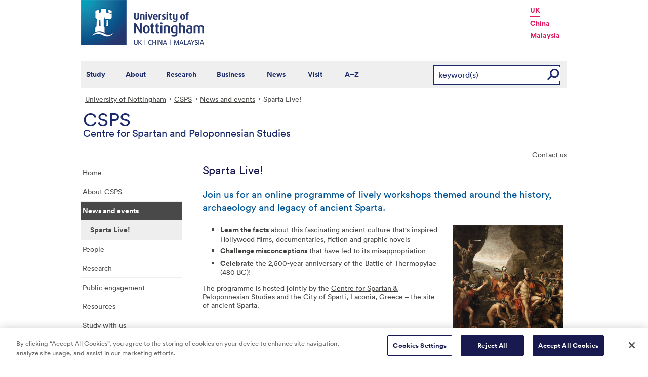

--- FILE ---
content_type: text/html; charset=utf-8
request_url: https://www.nottingham.ac.uk/csps/news-and-events/sparta-live.aspx
body_size: 53735
content:
<!DOCTYPE html>
<html lang="en-GB">
<head><meta charset="utf-8"><title>
	Sparta Live! - The University of Nottingham
</title><link href="//www.nottingham.ac.uk/csps/news-and-events/sparta-live.aspx?Aut23_SyndicationType=1" rel="alternate" type="application/rss+xml" title="(RSS 2.0)" /><link href="//www.nottingham.ac.uk/csps/news-and-events/sparta-live.aspx?Aut23_SyndicationType=2" rel="alternate" type="application/atom+xml" title="(Atom 1.0)" /><link href="//www.nottingham.ac.uk/csps/news-and-events/sparta-live.aspx?Spr23_SyndicationType=1" rel="alternate" type="application/rss+xml" title="(RSS 2.0)" /><link href="//www.nottingham.ac.uk/csps/news-and-events/sparta-live.aspx?Spr23_SyndicationType=2" rel="alternate" type="application/atom+xml" title="(Atom 1.0)" /><link href="//www.nottingham.ac.uk/csps/news-and-events/sparta-live.aspx?Aut22_SyndicationType=1" rel="alternate" type="application/rss+xml" title="(RSS 2.0)" /><link href="//www.nottingham.ac.uk/csps/news-and-events/sparta-live.aspx?Aut22_SyndicationType=2" rel="alternate" type="application/atom+xml" title="(Atom 1.0)" /><link href="//www.nottingham.ac.uk/csps/news-and-events/sparta-live.aspx?Aut21_SyndicationType=1" rel="alternate" type="application/rss+xml" title="(RSS 2.0)" /><link href="//www.nottingham.ac.uk/csps/news-and-events/sparta-live.aspx?Aut21_SyndicationType=2" rel="alternate" type="application/atom+xml" title="(Atom 1.0)" /><link href="//www.nottingham.ac.uk/csps/news-and-events/sparta-live.aspx?Spr21_SyndicationType=1" rel="alternate" type="application/rss+xml" title="(RSS 2.0)" /><link href="//www.nottingham.ac.uk/csps/news-and-events/sparta-live.aspx?Spr21_SyndicationType=2" rel="alternate" type="application/atom+xml" title="(Atom 1.0)" /><link href="//www.nottingham.ac.uk/csps/news-and-events/sparta-live.aspx?ListingAut20_SyndicationType=1" rel="alternate" type="application/rss+xml" title="(RSS 2.0)" /><link href="//www.nottingham.ac.uk/csps/news-and-events/sparta-live.aspx?ListingAut20_SyndicationType=2" rel="alternate" type="application/atom+xml" title="(Atom 1.0)" /><link href="//www.nottingham.ac.uk/csps/news-and-events/sparta-live.aspx?Listing_SyndicationType=1" rel="alternate" type="application/rss+xml" title="(RSS 2.0)" /><link href="//www.nottingham.ac.uk/csps/news-and-events/sparta-live.aspx?Listing_SyndicationType=2" rel="alternate" type="application/atom+xml" title="(Atom 1.0)" />
    
    
    
    

    <meta name="GENERATOR" content="Contensis CMS Version 16.0" />
<meta name="Description" content="Online programme of lively discussion workshops exploring the history, archaeology and legacy of ancient Sparta" />
<meta name="WelcomeCompulsory" content="0" />
<meta name="WelcomeInductionProgramme" content="0" />


<link href="/aspnet_client/ContensisThemes/simple/Common/styles.css" rel="stylesheet" type="text/css" media="screen" />
<link href="/aspnet_client/ContensisThemes/simple/events/styles.css" rel="stylesheet" type="text/css" media="screen" />
<link href="/siteelements/stylesheets/variations/arts.css?version=9244320" rel="stylesheet" type="text/css" />
<link href="/siteelements/stylesheets/global.css?version=9599397" rel="stylesheet" type="text/css" />
<link href="/siteelements/stylesheets/pagebackgrounds/pb-thedowns.css?version=951913" rel="stylesheet" type="text/css" />
<link href="/siteelements/stylesheets/variations/research/researchgrouptweaks.css?version=9324677" rel="stylesheet" type="text/css" />
<link href="/SiteElements/Stylesheets/print.css?version=9320377" rel="stylesheet" type="text/css" media="print" />
		<script  type="text/javascript" src="/WebResource.axd?d=PjUm9HYMtFaBv1w8LgD13UIzsrcgJRMlHl1KVAzF2AgEiZAQn_RB8q1D-OpipawIamHu-r6UwDtePXpIVa2V6pnJ_gcL_OhkiR9WkXq50FLfVzbD0&amp;t=639039891107561243&amp;build=171154"></script>

<script type="text/javascript">
//<![CDATA[

if (typeof(window.$j) == 'undefined') { window.$j = $; }
window.$j.register = function(name) {if (!this._components){this._components = {};} this._components[name] = true;};
window.$j.isRegistered = function(name) { if (!this._components) { return false; } return !!(this._components[name]); };
window.$j.requires = function(name) { if (!this.isRegistered(name)) { alert('JQuery Extension " ' + name + '" not registered'); }};
if (typeof(jQuery.fn.setArray) == 'undefined') { jQuery.fn.setArray = function( elems ) { this.length = 0; jQuery.fn.push.apply(this, elems); return this; }};
//]]>
</script>
		<script  type="text/javascript" src="/SiteElements/Javascript/SearchViaRedirect.js?version=9433015&amp;build=171154"></script>
		<script  type="text/javascript" src="/SiteElements/Javascript/generic-showhide.js?version=9575992&amp;build=171154"></script>
		<script  type="text/javascript" src="/WebResource.axd?d=OozuXO3CZcznY5_HBlD7JEA9F2qGhlrX2IhwQFN-lrgXHPhEZ-7U6izA47dbImOlSiTgFs0MfMjS0MV2U9KsPmRtVPG6g9DO9a32a6Rjpgbh3OhyI3oSuowv6xRcWgMLgKWOyQ2&amp;t=637711427225386932&amp;build=171154"></script>
		<script  type="text/javascript" src="/WebResource.axd?d=dJpsuNwIlB8SqOiyKI8E5NW9X0o0Hp_bk2Lau5pP-uHonWeSUM4BQp0rnTdv7Pkz3MbZDlypsFTWpWUQ4oFf9x0eaV982p6pEygy3KfiKUAzBOiq2jnHgW4vO75CDvnCAca_nA2&amp;t=637711427225386932&amp;build=171154"></script>
		<script  type="text/javascript" src="/WebResource.axd?d=EbKF5YBj5urLPemy8r6DWgZPmLoHMtWQ7IVVgYLAAchuAN6HBVaHzcWEklWQlH210i0PVs0slT2-FU3qAcqfoCDAOjpUmySSucDo9Br9Wwz5xU2hc_JYnItHlP9FFy1fR3xhaQ2&amp;t=637711427225386932&amp;build=171154"></script>
<!--
ControlID:Spring24 of type CMS_API.WebUI.WebControls.EventsListing has set the maximum duration to 3600 seconds
ControlID:Aut23 of type CMS_API.WebUI.WebControls.EventsListing has set the maximum duration to 3600 seconds
ControlID:Spr23 of type CMS_API.WebUI.WebControls.EventsListing has set the maximum duration to 3600 seconds
ControlID:Aut22 of type CMS_API.WebUI.WebControls.EventsListing has set the maximum duration to 3600 seconds
ControlID:Aut21 of type CMS_API.WebUI.WebControls.EventsListing has set the maximum duration to 3600 seconds
ControlID:Spr21 of type CMS_API.WebUI.WebControls.EventsListing has set the maximum duration to 3600 seconds
ControlID:ListingAut20 of type CMS_API.WebUI.WebControls.EventsListing has set the maximum duration to 3600 seconds
ControlID:Listing of type CMS_API.WebUI.WebControls.EventsListing has set the maximum duration to 3600 seconds
ControlID:__Page of type ASP.csps_news_and_events_sparta_live_aspx has set the maximum duration to 3600 seconds
Cache Enabled using rule ControlID:Spring24 of type CMS_API.WebUI.WebControls.EventsListing has set the maximum duration to 3600 seconds
Cache Page Render Time 23/01/2026 10:38:52

--><!-- OneTrust Cookies Consent Notice start for www.nottingham.ac.uk -->
<script type="text/javascript" src="https://cdn-ukwest.onetrust.com/consent/8d94c393-ee7d-4ad5-95e8-bc88408adffd/OtAutoBlock.js" ></script>
<script src="https://cdn-ukwest.onetrust.com/scripttemplates/otSDKStub.js"  type="text/javascript" charset="UTF-8" data-domain-script="8d94c393-ee7d-4ad5-95e8-bc88408adffd" ></script>
<script type="text/javascript">
function OptanonWrapper() { }
</script>
<!-- OneTrust Cookies Consent Notice end for www.nottingham.ac.uk -->

<script type="text/javascript" src="/SiteElements/Javascript/aadatalayer.js"></script>

<meta name="viewport" content="width=device-width, initial-scale=1" /> 

<!--[if lte IE 7]><link rel="stylesheet" type="text/css" media="screen" href="/SiteElements/StyleSheets/ie.css" /><![endif]--> 
<!--[if lte IE 6]><script type="text/javascript">document.createElement("abbr");</script><![endif]--> 
<!--[if lte IE 6]><script type="text/javascript" src="/SiteElements/Javascript/jqueryifixpng.js"></script><![endif]--> 

<link rel="stylesheet" type="text/css" media="screen" href="/SiteElements/Stylesheets/Responsive.css?version=nocache" /> 

<link rel="image_src" href="https://www.nottingham.ac.uk/siteelements/images/img-src.jpg" /> 

<script type="text/javascript" src="/SiteElements/Javascript/global.js"></script> 
<script type="text/javascript" src="/SiteElements/Javascript/internal.js"></script> 
<script type="text/javascript" src="/SiteElements/Javascript/uon-ui.js"></script> 

<!-- Responsive LeftHandNav. Load the plugin --> 
<script src="/siteelements/javascript/slicknav.js"></script> 
<script type="text/javascript"> $(document).ready(function(){ if ($('#main').length) { $('#NavDiv .sys_simpleListMenu').slicknav({ prependTo:'#main', allowParentLinks: 'true' }); } else { $('#NavDiv .sys_simpleListMenu').slicknav({ prependTo:'#toolBar', allowParentLinks: 'true' }); } }); </script> 

<style>.async-hide { opacity: 0 !important} </style> 

<!-- Google Tag Manager --> <noscript><iframe src="//www.googletagmanager.com/ns.html?id=GTM-TKR69X" height="0" width="0" style="display:none;visibility:hidden" title="Google Tag Manager"></iframe></noscript> <script>(function(w,d,s,l,i){w[l]=w[l]||[];w[l].push({'gtm.start': new Date().getTime(),event:'gtm.js'});var f=d.getElementsByTagName(s)[0], j=d.createElement(s),dl=l!='dataLayer'?'&l='+l:'';j.async=true;j.src= '//www.googletagmanager.com/gtm.js?id='+i+dl;f.parentNode.insertBefore(j,f); })(window,document,'script','dataLayer','GTM-TKR69X');</script> <!-- End Google Tag Manager -->

<script type="text/javascript" src="/SiteElements/Javascript/gecko-cookie.js"></script></head>
<body>    
    <form method="post" action="/csps/news-and-events/sparta-live.aspx" id="form1">
<div class="aspNetHidden">
<input type="hidden" name="ScriptManager_HiddenField" id="ScriptManager_HiddenField" value="" />
<input type="hidden" name="__EVENTTARGET" id="__EVENTTARGET" value="" />
<input type="hidden" name="__EVENTARGUMENT" id="__EVENTARGUMENT" value="" />
<input type="hidden" name="__VIEWSTATE" id="__VIEWSTATE" value="EnLogaSiA9XddmsQzrDHJK3g5NCtkoSLRg+PPhhoRwBMSraQpcnBYjisTJ3YhCsZtOdxbHHODbGAEmuhxMlw5XCOxwq6uTZEGw2W0C8bs+mD0M53NjvSEPV0gRohiCGNBqTvO8XQwhKalpOXcAhSahkQq3y5Eun8/ENteErGWFVdM3BOsLIT+1CRAIdXDqM78GYClgpCx4zF/VIpsz02iitQBjo3MaCzInus4YLxdzn0fCF5u49q0xhD68F0kRmFoH4h9+3goKHz4VXS3dZdXeXpYahaVPFEiUSq0uU0L5Yd4r7pxgWJiEetGhp8SCRAkPSjbJJWZWEtgSiFlL1uyhBFgh7v4aNnK49pHHQ/LpJVAkA6w5SAZ5V75mGZLaqicjOI7gMZtUt+Q5BuEpb/V8SiFQ2Py6A9Bqf4SqVnf4u5RwVWtp2UBxao1bjaDqz8weAFDvD9Zs/uYNuCwnP7JdRnP2PmDEeGqyI149vXxIHQiBQZPB92KvREuSekUUhXWihd4w9zBdubPOaxIUeP9X2Lnh5CAhPfZi/XbWxUxtxr66b3thLhvewlaNUXdZlwZX4iyzE+LBPrhIRYObRP7tzlh8zj6aRk2Jm/lBl7Rk4MGkEeUSyOOZwJEXimBTYZDNsWQl0BmHqcPdf5qmiyi8X7cyXddUUjMqvW0ySTWkM+HhAOLiUfUobCp7u47hxnPXmAWSbjcXG3rPF+9Sa45C/2VLgM3Kni7gNmFrxJEk8OLPdvxxc/3XgANPOBvGklMnQlhftFmGTalQCt+T+CD+nBOspPG0tVeGj8IbY36IdF0tQBcdNTthEmMeJNZce/DZKpsy/5thtqXcUYqdPh0UIUQaQb5ZgT6qaC6Oh64Iuc/etgPXne4+FdZhIyHxItRVIO8vuJHJVss2DWoaPrU5v9t7N3s//eu6J3tddH60tL7sNOmOkKzp0CbrbNn1TW/W3MS/F7eYfwf3gHiaMh9hNblcudQBKIQ3+WwhmJzebvgGrX2VCM+jgCaMxN8tBHd2sY3rAsroEiCUCNAGm0WL0OUhtKB4SkxaHVyY+oqs68Ful7fNuztja1zirE8N+KF5TGLwrz9hREMy4tAqjkEaRfCCK3h+ptjgJ4AFHFmVPCASptcpTx4VDZRCoXSCYDtgZHVE/j/hqgwlJ30204zrqznqsT5TsHgh7AESDczD9UYg4JdPP4Md/RNIA2+kgljElhK1dUbgkQQZZkEGjV5XiLGukNfMKqyizKrjgBGthTptK+LzezkUIXQTkqeB/s+c3wXLLQ7+QAPG8JhbEdvxjFcZTj3qgwgfe2oUDZg7YDhJ5h06IH4B4zX3n7hZQ67SND2keLee7yKDs0J0U/9jf/X+p43lhYdZwwxDQSNOrulY+Pz30gN7auRW3GJstaYl7qtQgvM99k6wigGh/JvtS1wSRTXLjWU8rS32ioy9m5IhL4RomuKB3te/sE2qlViMfP8yGZc//49Rdhxd5i9eZTu75T/DrW5WwypQKWmMvZpNIFPA3DY8XlCqaHNXRq3p6jW2HY/DpEP1rYEAQsD/iwOo+fnxcgieImqsmQqEwnTiPX/deVb/j+/nu38wITJ/Awd7lEJzeOPA+Ueh76A5p/yjUGoGulGYkhZtP4gYm8UeXj6PQ+S7hH1l4H8RxXK2YP1kadnG+8fi1Z8Y81yhcA9VDj871CGKXxdkuBl6ubhG9kROYUSehyvFMzfVFTWP2Am12ACAtkq4JGb388mN0BxU7wBe+ZoVaxkY3DjcifoijkO903OFvXnsAyXb/atCo00b/20yAUwealBoUKfXtPqTYXxI2y4aVh3aTo//RzoWg0zgdq7l6DloRcCNDvX3EQqgFkmAOqNWHs6oiouBWPxfP8bEaXbBDTvIBz2GGBGnIdCN8wP+/fMxZcfb7oknbgqCSRvx2t26VS6ziLLGwK1RPlcp4tcbVIAdd7BcXEoROGO9dXMhAWqqqwUumIoOgNeVQocPp6l+vdAKerpYYNVNkTal49xUg9+70jvHre0VZ2GKNUO7ISji9hTJMu8HDXRJjkfZHJ0gc7o/8g90f96WoafQqc0pzWXeivV/yesZnpH+fEjaR6yBLDtnRQ/04Mjtz9yE1qUZ8JokHT5J2FvIWsUZiAEIgOujPHnx2jGFZjdIcRCxiDll9zTX6j1NSRfK2NkhlZxPBgx+JYSztumkojUL/cOJgANMZJOMBzp+1GHgeG0Jg66DbmmiFDU0fkGKsiLbsHQ+OupqDJOwKw6LSu8klP+9UULXxnqzdn/Srr+gut6TAdK7BKosgJHYKrtjY7Ku0nagJG+JA1jvlcQ5b3LXz314URMLtdYIIeFgtVyt3LA1idpBS69DJdt66MYEZGWkX9Yf12Mbg/PT5sb0bhDUaE+AfJZdZBxPa1m3DnaeQYG6dZ9RWU7sLIbytvN2usWaYGswQdp0F0GJ/1Oyh1ohlW0GnCDH+lD+erVW6lat/I2fdyn6Hzp4S69TZGjd62tiUsT1b8BwM6BSfgLrT8tuhTB43oGIqErAf1ysOPAU1jLK8S3o849k9WnMqAFUJbAv1EM9DZvw5ABkEQfX+xB2W8kCA1cPCaSLPmBhyvg0n1v6WxLTFFIJeDFxZ9VfyguTZYoRZO3gDy+WEwO1xlwU3LmQmu8/Z0NG/m5EKJt9mLXPDKcJWzkTtfn2uMGf6oRJlpwpeCqZ/xr2pB62yLBN5zru+EQYf8aHGTd+7GEjDh1e1zy6+10XsPSxCQBxt1TX+PFGXT5MkXslVEEBk7qdL2CvUihfUtZobbQ4OvvscdYUjmSrWlfW1RZ9I/RpWVB1dz8xoQPSy8xveMqlebck5XXxzNSwKq6OKxv5alWxKm951ZyamAKDowhEz4yM/zG/Lvn8NFnYcOT7rcz8NSxWpJBmGHsa4C/[base64]/kcAFbusk2Iidlh85t3J/Y5lMN4Op5YtxAPSp2WZAr8dD028oJMrzcfx1GNcSq/4T9Q1p6INs9NNu9z3P/GIvr8CaNLCt7JSFXzifKwERUK1XZzqj7PgheZdiNTYBj0hEcO6xGqtgnjSk6QPNOAsy4jxFO2b9F5BljJAhf8Ep2DZlIxfY4QOXOKhxtyAGng7csNpF9sQE7VsgxGfxFuMPaw7Cc1KbTTXvQRFrdoOs7rZiPJygBFckj+p/sar+VtM/gV3PYv/JGCOyZf5R06rUBzgsZLXfqA7g/NfLBEXxbW+bbiIlQX1HP1eBqwRo3DafklFaSi0ChfMu9jS0UmnZi1XjI9Yno7HahzYCrK/BSlKk47OaRB4oVGagJ7OLPtyC0nVRCR2rWqAKTpa1NZqqbmXbiZyq6yHX0HDpUdNHkbmJfynNFQ5rq56ElGJ24xpXQps6EtE0EVCAS5gqMvFD9Ukeqggw9o2wHsCKpFsf19vqJfmcGdAn6uLTZHHLdvR/vIz09nWPtaRE/zrRT0Ige2Dmknq6/ddslSNhrkO1UXJ0ebK6+83P2//pCRNtPSyL7wOA00XWhwd5tPYauNzSXlCsG4u4eZHsGLkv1sK8EtX3DsNr/Fi3kouImXOEBq3OQaySD3IjZSeS6BJmLsub16fmNy0fKP+ZFwbpria4jDqeU4+i2/65TomeOfsjCaPkoYujbMPguKwCMbiPC6PvuNA38Qjn/dna5rvJeVuxq0LQcOsb7adIhDMGP8aOSsrqfEyFb4CDRrELAB/OwlioEF3aLPDxkv4Zf1hnSpu5wuPT0KlIsJN74F19+9es2dK+JPJBlD6HZWOvdvSYJ/YuNKM2xKKTcZS9gRv39rnAIWTSSSeLQEL8ZX9nSR/7aEcXKgFbK3oqX/pRqy7VVOnisN3GQRnSzpQ4V+mcAkPAgIR6kmev9DVg7yeBhSV4gq3Qm1f/6sNQUGxWnD9HDfBVfQS2zCi/PGtOPp7JoATDwor7KiotcVoGqbKX0ujpRv2ZtT3CkEKYKhItY+bOcf1cqRgw4/0NeUBYnXkEdGCy8pHRb2t4K1HXBEawdkVzSxZ0YDp96G4UqWzFrnozbk8hSBenCC/lAkM9Z7JGUd8kr5sx3y/7JhD+cbQWqtWfIz6+JABVGgKu5AqLyy4sHOcWzwEtkCPoGpjvSFKm6in5Ydn62ezfVZAq5nT2HDMl3mWeylajhg77xcX1g4rnAnzIfzB4Ok6PH/bKyW3kvzrpj8rgm2xGxpN50xu4LpmTyu/ExGfyEO1avmgY1Jm9xs2u6wj++oZgCGtufgjEL8sKmIpcgdSg2sNKBYt/k8ga2wbOgxINgT/glaUbqVmur+1CxBCDI6WxemFNCDoczFZevVGRyMxXDZFAE7ph3+bSkgWf7R17TlqkXfhG2qXWV4kA3HMzVm5zgFQ3MOFKZVtUKMsKbuZhl/yf40z4Hirr+DAsLv4jDMXYwqgXZK1lIZNFRcbzB3J4Q/86A0WRaZta8RTki05O4nE5H/USUt1X45semeOM5Ypkv54QOscm9Po+vYyZ+PxanqgA7tnNO0+KUANQaV3k1cvVG7o5XGtOmGVHodqAtX6tNewgrTXzWhCnG26p4WuGljhIyG9F49io4Op2iCX5HZr4P9gTA6FFq5RmT7D2cA4p2T400GSn2qG65/90ZCYScWTMFO6fC2wknop9LdANmvjNsJ4+1uyVjV9+j3mG9Q0P5HN33jIGwtFF6h2xfGfgLG1yyuiNsWaJpj9xUxr2MMqzufJik2jWdyfLmkhcKAc78YT0BPrMMLuHa+VTwkBwNa9WY+2YcHGNfEdanlQhVxJa0dQQCLAowqbTRA1j+EqyeBtwbII/EiVjbRAKZhblrJVkMuN16dfiiop9Fu2t1yXLpzxPp4P10NXiSYW98CrlCyvMf3B0qb9AighVifC76pfkeF8mlZKtnTTFIOyBoHF6K3VejI1IfHRg3Bx065RPHhM8oZzwKihjQjvQXq04R/8EE01qgBZHX6eTfYQYGHwpUBkqv6U+3ubW/4UXkT3xss/JNuwwIweqt8menNJVlFea0DmW1Xw+9i5hnCl+pkbghL0eVPzCGfFVFqZOgtudFFMGxZr0+SPR0am0KqBeA/2CbTB5chdhwVP8tGSt4AFRyu35c4BJ52QU3MYe0+7UEDMSEzNp9+2Rxl7mKmTGlKHelGEimtJxcvG4ygXQ6tWjM1m8tBooIYQpigV61ywOOtGDASaqI0XXNLXua1VvBR0ZiXJffynouw/IyE5NPQkokkrtb3h4igzb9OymVs68yMhghJwr3gKWnd+VncuAh5ffYQav/q+pmffJaXaItPFSeJo89QeII9dBYvXpubDocGYmpBrLZX6+fsOHnlwOxxlQWWskGVNY+dGtp+N9kN0+MvBCjLXsXcrOc7Hk+N58aMv/UaqlsdFXSSxhJ7G0444kc0VTTiggCIh3tIE2s8uEP2hu8zUi+xHp1a5wG81qGyLTisQaSeyVrLRTBdHWpEG924nLTgpWxjncDRUktMg9EBHnptuqD3C3A1rCcY5rffEP1nDc9wqZbrmnViUtTua+Oz4PeC8SKP/1MBgK2CNf+cEmOkpftsa3JWeZBJou9tQg13qq2qmQDm000ubPl1T8SdJJ+m/BIVZWRo1m5K0sgQpdzRw0JbStWzX/8XJ1Tm33qCWEgt2sREEZwOnINat518IA+chFf7Moeu/ZRznRMxyOEAZjCv4F7MHM8bE7TgbDhFLSoOgi5GXQy/iLDAEFrEzoILnwIAtZ/ZDRzXZ1b6IoBnE5iEIKrabgYTLyWdqwa3IPj2IJgOQEoPkaazovmY4deGt6O1/MIrFz8yS43surI9/c/jEYeAiCdO8hFZ1s++2bzh9gDcnd2uCz0VvKMM3irl89/Nvy/BjlOa44axoVV2M6BM40cH2oNaOuC2toowbchcHtVBThtlfHmiQWeIuj3w8i1xTMdB8yxKUvaJXN5m5W+CCNLXezkGtFK6YYVAP2pBJMYQJUQc4JpyYEsC+h4q+Lbya/wgZFYK2I7IC/mlsRbL8CIghAYjzDEEDd2R1nRmLtj9lE0q3M18jZ+5FeqD7x7oc0pm2uV1LKRiciPk3bquscMGQS51vapDlxxfhKr4PqulAyvPPoR/77r9dSA36bT5IPbhy4MhcmWXNzf7ZuVImDxtx/+Izs+7G/s+nXEtyxfEWupObBKDPKSBFss+FjATwcWP36Y42hNkp/[base64]/QXEc7HyyVcIQEBS/H1u9E+9qW0LPbFR2Y11yUDfgKEZng5HjJY/y0WQnbSWfpFVNaHk027H3vG5xCCi7Z1HgjOuO2JgvKtk/qvf51tgzAGbYBIFgP3UBRrtQRtEIeA2WZ8wenwSbaeMiVgxhhEG7EfYHtDT9FP7hV7n5zNHvJBhmqbhQ+FEFDl1s9nXKT2h821+hS1Dg9BY8SjhXpDlEoSCr5wkdeBiAJxs/5Uk7TGDM7e2KEeJ+rizPaV0O6LQTil9hqErEQLjlFRhAFs2Ge8c7V+w5SJq49uzDlk0qO/G17PCtCBvxLPtWEQs0k0hpiuwh8oShz4L3JXEfBokH0xuQqZVz4Qdl/W+aTBzUAq6NmqMruwdpbW8T6W490rLXaH5UO/DBCVhr4N1KUPoY7sb6b5u7SztaQus1fny2JPwv/[base64]/wQKEkDulwufKFILPTZjSnFZrlCyfVcj+gKMsGJgLh0wUj/1S8oh8ajx0jqfjl2uH4d20zf4nZxdDtaD+B+blKeHvJRWdOfX3F5AwfYNLP6eKEVk+O9E18pa0MvIeWNzzn3iDYW80qiKEHDBy4MCmpN5mqi6g5R0xmah1v8LP00lcv4+khnDguF87ZMMEw7rVVD25Xwb6MNlK20AfBboZO2Y6uiwwVbVs5l/6hAW1jUVFgi5TY/tVGWw8iwvKQbFzc7jiZZf6x2qEdDwCc9GeSr4mgg4n5+hAs0joshQI6ZAsgeo/sG/[base64]/DymOSotJeuxsz/SFrD6Gq+THLjTMC4IbmnkwNOXkcUILyBy/bPIeJ7RBKx3qCVz7AYAsWypi1qxYJzV/YacRZphaABmzeQ0hzL8MggCUH5XshtImjKYiIkfwzzfIMekImugECBSxNiLLj9jNieapgDiDajhT/jlXd9sL3rrc/VgNL9E08Qauymb2ydLLHsRahU0TqM0QhdGWCAcIVsQRvMEJgOl/Fw0sDd5Q97pUm4yAzkT2BTk+M9VAJqp2aeBnG6hsALwNN1A0Pf6+ioKta/EoMID2ir6Q657Ydp3XJQYs8ppyaIznViLuq11mZBn9N8BNMki2Y2xMm9W49U0eqZe/N+pWMQ1uGZg21Ob+j3QP0+lgQ2c/p+xmnZSiVGy/XVHJyuTYW+Ol1q4j9LzDDxkDeU25RvCDmw+Cw/hueJm9y6+5bg8syYnkxtgbut99uaCjST2xAzF8zWZLp8qwP9kSn3lJfMzUCgwBGSRVc/f2Mhu5f4/4nc9pzopdNJUGWjR8jk3yceEONE5Xnd82SGCFWw841TtAn/tmpEnqkAIHfGmhFUQx/AHB8E3OzUwLKucIk0ObpzSG51Dfs+tJvIuwnNfIIPex++8mSY85U6Ev6+axTGL7WzYudxv/[base64]/GAtZl4FKhG3KrJRDBjOkbkjQ0sVa2HqbhOH8aXYewrzBNn4CTJm5n1OrxsV8M+xzVQ7u+0dByypeKvA0D0jVR9/Tm6kXzMI4LQBLYCIE74jLunIbQQjhQI3FltrKcbcixmmwQ2rL5bevJCX5kmwT1SOZhZ0QKi23tqOXMrGvxGSzeMyKSMntCiyBeWGEtAx3ChQUi3LG3jSnrtd6nKe1/HPkqaKxdxM49y01ImLrrWC79E9HuWWfCYzrz6a/dU50udOfGrmu/pbYQ4odg6rXOhBc9r7oZzh8JssA2J7ZffC/351ew23CfcIveoqPbrffVuJCHOL/k39lO1DHS+tsYIiqKmLXE0d5/Iqde2U6OeN3/kjyCiOzdO42qO7fA6IVa6BA1KVr0xQ+QmdYhiZyzAOIDeZEEtJ5fQPYP+LBKWeyoGqJ0fPjCn8Fm3opiSZZxv4JgIwSO9e3MvSf+j+nZ/[base64]/4B+ana8T6iTokmZXuEPQD55px0K0ela6uL6Ovb2K8SB+8I9f0zUQnNiYZxpZXiuxLgVLCXzHU8yxHfE7WI2wsHiV/MtB1Wa1IVV+jN6Ol+fq6Syv76qwRa03TamHIM8oMB5RUvQHoG38lUaLNRPbhLglJ008vLtXsu8HcWYhCkdydzwMawikwTRVwrLpQRDexpLiPCR4C2ZFR1DcphZIVWk0LOQ0VVACYfxAjr4CqBiQckOGzHjdAhHan6Jz4L/ekkeGWWM1kEs1DEi4cRThXoqFY7qFLacxqY5WtU9a/oIOQabYZV/pWGifMlGC/S5bDtkXhidhYArCxUhe+Pe6KmhfisD0bYX9ghIEqG4KKnEpmGx0T1g+8tAzA72AFAb8qpTBHGg4w0aciJBa6W4tOlHr6T/uF1zF0OL+p5XPH+RqzbbPNJxjdC0BnvHTwAM5c304huOaiY5kHi8HD/mO17oyIi4G7fd8NKUCCbmjk8WnoK8d4dVYRq9jA34N0zvk1nsNkwJ8sTCvHDJ5TkpvLWGp7k5GmhBvHwIEyjO2+Cu0Z9bgYkBG4A5+uYe2sGuzmTjYwjiLle884EowtkVZDVuj+M/ABT6tXMezeKy/R5mde+RLcAZ12vZmcO+E5Dzknd68y3l3QGaHjFsaowdagHR9rbj9X2/[base64]/WT0c19XeVidP08gUtdo5v3mrjktVeySANK9RSGTsll72JU3hLe6BCT5ZmHLpVLIej0k1q7J8lfg1ORq0+gr+LJjeVK3wfpNT5/ac/a0KDMnG0ba8vyRhgU6TCALpU+KCHG0+WsJrtbFxu02jHwYvFuXvJHcGjDlqRTJP+PnoB8P+c5PUYScenVMSITPoXihZ61SLUsqCVFiDpgET2LIsEujTDmPny9Z+klfo2fZ6vD/iQ0h4swC5eOnYbWv1VACQC9+rDjpgc8ONT99XdHPIzR76dou54zAidH31H4b/NlaT9B0nfgfNsf7h9ZS+1SxoX+pt1fsTLtMeKTIjE9xW6OBtaW+pKGYzuxDMfvsxxsZF6ks3t17Vmv2L7tpoYMORI+5f8f2f4ya0XRBLxKiQzV8wgkf70O4fFex7dUgBRJUr3ZGMdLoXrliuhJXSOUpCX9HXrWe18Y10zbB6nSS0YsKFptpD/TBnkMJUMi46xWG/WQLta0bXw2p87WTZfCNxGUDuzZdY/W2Lyfun+E/z8h0PaEcTuPOpg9kJTtE537EmeL/xHN70i6Bm6RKb3CqcYJPhNyMy2cdbioh+iJHHjoKmWUZJAU+XE8NRrfTXHncZEjfl6WsE6h+z+/S87f79Fkz3tikXSneQY7izFOkkG6FZiNuC/OTElVJhOKjcnrfoAcGdQE+ZWBK1sAvjISbNX8W3G40HVQMTFf/9yGysHSr8bXYQch1aHW+717ufX+P3FdgzBiesd3GvA+wSVxzAj8cXl3HDqcOq03ruRy9Sncn82VNcer0fgID7tBWR8t4IjS1l0+hPVetaal7Gj/pSLAWUFZV0+BpPQl8W+vkuHsVhvVEKf9HJnVNS/YW+0ucVTsyNJm2Wluql8+z6qjLyPI39gI1UXOX/iqRh3EoxRn08WNICs0p1ZQpmLbyZQKg/IceFM/11U4ywlMfdm/yCG3RckDMSHJ4i0phH4Pqo/Lei6RBwp5MCz6MRTVVSFeD11U5WsnKU3z4o70B1pZo9DvXKMQQ5IE8yxKO2XUbhwogrgOYNZEXE8zXeWL04Q/TZ6SvlksMx8lwN5sFker57p7zkbzR/za50UE0HxfwhRi/yaRYm/B8OsMzyGOz/JjPnqu3aHw04TpSh/ZVsLEkyhMwjDIpC26t7PsEx5G/sDf244nPJDW1ntbKzSnoBcNAQLs/oP15UOOwqvK0K1R0PYN8Fhs8VPQCwO935KSTc+tQ7JM8VrPkoN2kJ2fkH30sD+cGW7VrnFoaELHFeTYTOF+IPJePM6OaHLI6+Eqb0mqMO1qiCjt1c10xI7VLnUcvEhMX9RNSCfOYbVVT2BqnF1qbuEFYRpBU7cMYiurRCmnmFKHhcX1Wq6i+cJvocjVkqSYbsSMe7h/8wRBWMxN02uosLy2O8brKiA2iuk2ZvZInZ2UYpvqZ0kIOV0//[base64]/[base64]/W9sE5O0df3hOYkuDpCl8DZLbLCpi0ADYHHeSFCHxxYLCJPXpvjcDUWDQQ2icjgQffJQUmoUFm077Js/aHMGA79E6LtUAjsygwynaHhaeVyTurJXNtbMbZAOUix//t+NILIZKyegBUbPtqjojGU1r81Pfm1M/TanQxjPmGIj0qq+rN1ulWRvY4Krl42Nk3yRoTt98fY+d75z3mRpc5vs6R0eKlEnG5UAJgu+bne4Laom16VB+htCOiiC/4ybPedyySs/I0hPohV9gztO+aSyFXYhYPzL4sYYb1zgTYxtCneZdbhT4f9D/YNFzm6wBDHcIOpxzc0a6bEQTv/7kURg/DWE3CMOoZvWvuBjjWo8hDJQOL9qxRQ1WAJhoqr7ITaf0jyZFY8PLDR9eJTHxVWF13SmIiDP0RcyWe3S0vgpA7/Ztr3Y0xpT1uT82rxzsOdJG0B2lP8SvJP5jtM3n37AmpAKoLk01OpTEMXBczdOMJnANo4vP3/TK9k/Sj2dh91J9JNff6tVEYtHwTqujKL5VJl9+alVa2TvdCSGd2iw4UVMsK/joZLqkBINxiAtUn4dO2uxpMoykABgUCFebuAoNBkEdgv8BnwYMwzLL27gMJU3yl8aW/eSr+QLZypK0yOytTjZCq26z+rq1sjf0LtoKpxS6i0U6PnHAIHBcI0OCJSObxIXfw05f8gOzYVV9PmXR6hRIIn76oNqY5LK0zDS/bKKHoJbHXkLS2Jr54FzE+HhDNaa6rjVkP2ItSg6nc0MH24ujFk2AgvbIDHw1Kp1oLzOcC1HZ5lgY9PISKP/XeGPKbD0E6HSN/Q83hip1aYkIW/UJn9xcyWjVikE2f5FDYkj6mlAkqd95bVwR2aAS0OdQqnFdgCXt9IKJ9ae6v3fqeuDu8LujNuk8ofC+Y5fNWxHcAk5gk7o45qBIUHAbl1q2r7M3+O6BIHDZ5eSO3Ba05VrjXNI+BbBNP408FRr9HyAm/EW6DnBiGjw20cwMReIYH2ZjoanZKpdpgpkKmEGREl1xGxGmia94pdqxRG3K1omp+9qJRjctWWBIQuEb4VUHk02OKpqJq6ItUO9AugcorVqXhEGHnhdGJhp9w60RQAxsaxFvGIK3s2DmU8Ad3/F1QmS18kEWvBwF9tRVhElRH+aG+32UiWqWew92lM3csuEfgPy/AoAfeFyiffzTb6uZ3To6wq2dvwttOBcIMCoQyObWNpsrfcl6eZ/V3g64pIMKM6bQNXOnWXl9RN+cJwRda4oz38eorxxqlFmbV/lsP3i3JvIm5w1t8dNd3eOl54atrDbMiNm2kiLw6C0CW3Lc9jw7hmNINadRw6ZqOmD/BdODIGtCN8fq4CNGe0UBGNf/isN7HqJadBk1r1XablrWzx56BaPlPqniiS+mJngBK4IskPiXZI9uzBEVlqM0qStXJEP8rLQi2boLYkVgwhvOvqCwIjVD3w++y3s3T/NYTAQQhugHQqq9GQjc1YtrIa12Loo1GStzzY4l2MfHxcjgbharLRxHH8WIsrlsg1Ek9GclnHvVu4+GgcoJO3QKF5DNHSJBsDN9hMnI/I32aL3Dl0S4XMzQtYzCZ6aXl8YnY4bv2FrOMSgPdXCjK0TN8xzJ5djQ6bdI96Kq5AYpUjgjQI1w8OruYoH4EqhzUXrKvSBvr7r08kQPuzqp0DZ+GPjE5Pt19/Io6Q96PpPFySIzUh8OLi7dBTLCvMm+74rJp9QYndZPzLS7tiCZu0yaK9AkabuXHHMJKl20ZOEedoyMp3SRUEcXRBrmCQd+EvU0j5PoeLNGnFtAgVGJTm0ij3P6zoFdwILo7qWozYQNjl3LhaIOgch5IUVJI675mUhDDX/nGawKU9xW9A1p12HEDmgz+skvHC20HsKJ7YUPyb3u/IIIv4qxCe0OQhO6ANmVMzt213q5X/0pRkAOvtDUmevebB5JIR5nZG0ljpFUIceC1GOumVAiT3yfjOL75FviMEXVKfQBw/[base64]/CNgCbWi6RhuMVzoe5kY53zlyBquC04aqptIFf1vJPseE8CLXaq2VQT+SYTNr3WZjMNjGqjYBRUfPjL+8JH4JicEmbZv/l57u9n6BGMMNZWHJAnZKAMA8VrT9PyVDa2ruew9UZK2/[base64]/TkJkbD2EnJX+QKyr+wMtOiJ3maMC3jPpI+gZ8Ewy5te3yHgh9yx4qAaX6lhrJiOx0EqZasrSvmYeIw0jscB76K9oBD0yCDFum8cWrH7wK6YyK24NskbyhMU6Bt7xeQ3xh/[base64]/MGQZzWMsILbMkm4LWbV26AuTHLgQdOjEVi731v1ztHf4P4nUAXhFjLEOiUC//sAks/zeK5becXctxCwyUdyj6r7J9mwVy3bueFevgiVpMrSTVb9+3X2r0O+Gl6RY9l6YihMxzUq7ceMTGZchK+qMY/u+khFG0U9doAiaWvqGkrZgzEw2kTfyb9yFgxo1ySiSMnRUNgJRbVaOdZBfv7x/QPxac8EhjmE9vMFlU0aPUJbnVu7nAAE3Ihg6kPc9Ssa5ZUsD7wO1vhMNlHINQjJqHk9c5S1ssGFoYAEZNr8hTZplXGsidiji4yShI+HIxSha6DZ5OavRmUSipg5cATpSeNYcJG7S7jBdOJXl/3T90C+HyfU4VRjBgrecSfBAo0tYCBHtvdjeTqfgtDia2S0BDgPfX95VtqMMeZiTQlo+4Tt2n9m09dPxSjsK/[base64]/marnLooFXrxsqLeSsddg5j3Q1u8SitMcA8PcQaiMBFsv1dGxu1J35PfdJdNyRdWWAfSQqLs86851HSNFFXgWNvVISWbN2j/hzIzNsCC4TmwJscBZY17ohzdz7JU/Jzg4suSeZOdxFn/W8oeTvoweH9E+9oxzK22J5I70GkI1gYudm/L0wgVt2DCR57dk8YHR2+pLYTJ7N/bhNu0sCUAI/9KiA/HNgBkpXwtGRBOkGUieFmjAXlbU8AATSpZpDEEGwq6DBR54bgswmuJAoJrxhRT1C2MQTe2IxT8M0mG/O4Y4ose6lVfg0jjX9MFzbTShlP3Hp9i7hzXx00/32SnkSVHcPky7Xn1/[base64]/KU+ZeMBtPAre4sLD73jE9u6VGuFPJ+pTj2fjRR7aq1VEhMRTcRcqBNMsfgyihdrz0ITj9YOucUDrWop66M/mmDgGXuCjcvFgpMwXQq9KrCMYOJt4tQtaqrND+MBgNNYJHg0C7NLERw9vuf4tQLZjdWFlwkwF8Ig+QI6pc/H4hSk5e4Gtwq9DE9uCuaEeWjPcMcL9LGxjIYvlHGoPWtYiQ+OLoMyoFAym7Cgn84962/iqAZ+Njb5wAlycwSjIa7L0wgVPhYcEA9k4xZPj40FlHwdtGvF1mWXwF109t6T8jb+z+I3+YEipF/GUQhjPox1RbucTCChtZjyMKkVqT+XSoNaxgq3WPOnhTrzPMAnPEfj/GhJ0ElUbWL0zpemD7jxM9h/z/PUON0JfkTtKDbCr0RwGbTRb8+s2irt+35cTLMueBc4eYhjeEzuuRk0yD4xhc/Yy76XGechpaotQpKK2bT603KCl2HdzjXKL+nzXJBIGrsTszql4Cl1ZF+MQc/XvBAFQcrIjSIBCWe/shFtca+ITz3m/iWE5Mef+qJPru0LEjc+g/9X4ShzesWE1aXSj524ieXYIbWJWyMtgfBmIQnXronlsd7gCpCudOpBANgL7urhgIWJHLZskgeI689EZFs0lPXrLVd3ET1lz8hI//39vGxoVyJhLN4nAMVDN0H2rsR0oOj1+tvrRnl4mmFPINJkioAO5ou+vecddwL+u21u/[base64]/gIY7XXdgXxZvw6YzI9E4Ze8ZWxT0QMgAgEjcOILtbzq4UrwKJLwzWZxWA3bHdFChoMUnGk2ubwFDI/2HRPqCMp1x0zvVdZwJsGi0ZNIJcQm5Mpt1veNdtNwrulk69Sv4+CETw3JyU9NZVFhH+MkGfHBORlYNrmyacZKHumSsa/Xa7hdHZ+kX7A9H6e2qKclPIVd5ZC3h85BOjtOGUroZfBGbdhKnl6syPHPBkLSQc+zLwioLB6gIA2VGN74Yb/03K7vPzo90CQDw+UJhE/jwo0vQLHvnC7hl2IrF5QcLPCaJ0zkbPc0YaGvRj3ElBsQUHh1oSUftgJPexL+nAedd9oSLaHKXJsQKBEbn1Mht4Rk0O/CA5PEPhbVjxbrKH5KCFr4HLd88XOA8azp7lqW7h3iVBkP8VT+Iso86Wq6kDu0TGpHS8LtVQO4gfl5SikU0neyd/Y/PIywRL0kWnAEykZWjIyg1lqQHfVAfjfVBEn+6/5EnKk+EtMDHB88YOQdqvdf29RwStJBXeQa80An3gK8+xs0r+Hond/ONnWFUAOh7VXUfKMVVvpmSC7oDP3Pj6Ul02KEUNu4WselxZM//UvQqKjTaxyYSVQHATznt0CWiH7DtiseiP3i6IMyuMzIDDsN2JIP7aPXqlS1neeChbX+8SvolqjgxIYFuWWyU7bXF6xY2ORhQRURz5wPC/nFc2I7xDcRUcolX6rmMY+lEhga1tRNbbs51In3nBmGLt6rt4IUHACMc7xE4XkiHvYSBb3+6qHTw1xdbgeLE+IeeAll4PBYXkQj8lXsWmn+i2+9gY/pTusJT3cl+vURFBc+wPos9mFz2r6iDZkn58nz68eJ9uGYv4wYgTPCycIwwEwYc9f/kb4cHZyw6uxB/Ik8d5iUGbkk3/FkYuPdx/[base64]/Nu4VD8yLpyq/SQvV6tOUry1deLZ5l0Klhsm4knJg5mjwuBDMpF5oHBLrPF3CUwbB7JOb2jv6TxArg5YewS9vSzaXonwjXULgUDG54drRif1Wmr266AXFI2Sex7s7r4Z1GCJHGd5A7snzHqK3nk124IT4WyWJb/gKImtBLD9NopMct1gcY6z6yGUeP3uGtMNZq1t8Rq3R1YGxc1BGW6047cMTQo8nRhMml56ps84039wM3C1WGq6Zp2E4Mz9FfqSEc3d7JGy9bOW7J60zhS1fuDL3Sfwo8qAv5zBSHHLrtlPPgsSH6I8Obr6Y1Kcy37CrOkckH24kVj+YwCncYFfRLgqe+C/vsHfofJtTeQLoQXtmBJAJHdJkBS3EUgXQaL6UYQSDgMK4CIHatBdSeD3t8N32LgVkgzuceXrDRzbpIYcjzbBP6KW8pQWe9/Vmyffy6xuM3W+txCUA8lk5mKWvC/GVtQG7b6iRD/BFSDmDpsgwBuRO8gB0uppvXj6yeb7IqV2kkGo1GA/oHwuJntGei48JhGlC7GqXaOYo360ORyTvE7Ag54F6ITfYAV1v9rOmZtRX3xK7bfj8M4Omyda1d8O+bp7OlArRAdzDrA3Z6tQnA9rVQwYgI6cq/d1wNy+rkNfFNO8aiWzXjxc43OrZnwv7haCzGue9Y0Y2Ouj8LlkjLaUMyDoDUyIHXf4lHpsXm05URL6z8uL1JYz7Yc6DyoNWY2ZQ/AhqYCDGO/e8PjUQxsbeEHuCxhyatwGnO8Q+bW3TM1ceYQtJYSL8PTl+y3KjSxj6LOqZ+IeAVpT+gUn4VYtZoWxjWhUg4CUUC8M49w1MbHabVliIKtSAIjvqmhySeLbjN1Hw4m6fUtGgqwlFHbvuq9UbzfS2qaVsb9E5/zkfxg97bwzLMsrRwbsVqU+X2NmbVldTTt+ZUM1bTkPhpBGkAYx7ttaEe99pnErzzbUBDwb+i7elb4bILxUsy+X9tnApl8A/4NkFrfx9EqE3DVgmz5Rm2x08bSk6a7SQ7BPnjLfCHPKiARPyEjDe5oURiqihEBzwRJW9hI32kTxTSMDjMaRKYZjQi3+ZEpdagcYkPiGCou3+FxKmFfMh36yZ9kR50GfjBVaDEF31BR9FBgn3CE39orFNiV7OlLQwCMk3kulToA81/wy5zdywXGWOxNdzLO7uCyG3RxbhV/ZUBAqcZu/dhPs4BFFAMFoY+ubFaydE/SI8wYKLvtv1toUYtEGW18tGk6BguXUbkIyYC5esK5e+OvzwOo+zmDzO3B5WkaBET5mY8YQm48K5OQYSHu1raJhSW5bViVLcEDFp3LrduAO62LZB2o/a4HwjEHf1j2q6r9R6kb8bdEpOWhB4NNtn5PQmxoXjm87LPkmF3wX/3H40P8W0Ne9Oi8eKYTpObFMISqAJRoyxilWKRfttMyOMg49xM9APr66MqYg1KCUlgcTtZMTk/EEMGzWfOv0tfu56xe7CDmTS4l9I1gpdZ095wTUIkVOQ5O01XdUkrfbuUOD9XtyFrEHkysgS4yPdgt6p17G0Bixlp798nb2dGLB9VdWzQ2Xxb/+BJ3yVGtHtfOxhwe8TOXJakksrXjg0XDw2lbst2ZGQIxZHzB7TXo10LhNr0jDF3IvyiM8jaA14/Kb4jlQWVnxo2RlP5GjXvya/hCpH18lMMKmwUm7ak678PKzD6kseDryCeKiJLKBJRt+pJy4XMH2Y5hu1HPOAW0DBZfQWsIfGJAunWKTczuv+yeuIhmKcqKFZIabx0QgTo99tAEHlIGjhWSt46jT6B5IHRthJSSvhVTx7etJWRITJ9i2xVsa4p/+c3nvoCI4M266lk7dgr6SYnkUWRxAtSgmEZ/+pPK4U5I6CFaSxEsi5wDSMWj6ZpYJKIG5aAlPzfyN1IhLkKY9pVsuDtH7vm5q6AUhMhdyaluJf8Jc4xRdgVej00dOh8paWyJmDyIWcHqHFw9G6L9Mud1kpdW//6uqJgUy35eecb1OiNcPZFxLe3eFyJb4BUk89iI9LUQSgERpeG/hDFE5XkLnNICxrseZPHTtESNk0+P+QN4WTm/5Qc+H/VILITlutgSureQ/iB0ACgw3vE32wKOTFANzJDVkF+VgzCxGtCioaUC7jqPmSpD5Of8pFPUIVqyAxxzNEcMm8+u1s3+juQ6N+ZwfLU9/24+P3z9Qg3NEWroQXmaAwQd8xU6WfyRSnLY+eBb7+sYXslSRQzfyOC0BK20TIN8CcXZI6hFoBDnHbbLA6bY72oFtd41qc2TyP/KnXw2TNIa1yUa6h0L/aKoh8Zw7PPaOBVncFn2kgDjbR42AJHUE7O920UZLxMcRhDY+XCq4sFi7mChbgGIZgttyxk1Xpog52SrmcgeWSnqPGll39l3RPWVe/[base64]/Xt8l95tUFGva4ZdG3KrN8/KBS4DyvINWq/8gcqo/YGvSD0dRPUbXfhqOZESqjnAEUExv1JDOUtYEbE5tzd5HtnFrupomVdeUSRLMHqhApCTaRrsl0/snFKC4GJvdtFsVZBYrGi16q06AumCFCrQoIM91uoQBBKP3Y/lQzZOzrNdrDN/zEycW3DSZoi2qCToyaJ6MpTvdSgl8tHRSaf62sN9B5RHJa5vrgNzSRrqVW2TP1cVb1hunHhTta/pBH89rqcb0+jDIN7WFlbUKgkle9xXyTzPnSz1t+YdfkKFA6l7qb6fkCqXiMj4/5bW6l/mGLST+MeHDt8LH9mrhXOWejXvV1buVuPX6Y44QOczsr/HzJsGiFK6xlT7FNhzcSYvCDJcMNo8dGZYzz/vu11v0L74i6qN8oyEv1nh6UX40s7AU/9yDqrwc5/IwLqZWCl/R+Ml/WA12wSBnamW+0o+i5VkCAxmdpp/yIdvWLTOC9bOOQYb8rnKBs04v5gsu3HhIaPpWAujcGvTcnuy2uvTDFboo//npa5C80YYDPfaPM/IFS4LwmGA/7hrQ5cOYVkPqOc7z8QkQpyLLtEb8tIbxNOmVLKZMscAtNuynnACOB2lA3jEPYPMW1joKTykqgAjkFoXFlkgLLZlJ/QvetBMHuUgnkGhRFGWbeb7eKQK9k/jxWbXJAJMqcPBwS49JokFdXk8gg/8yUNPAMNSuNFzz6/ETfplpWZK1R2S3kj+1fCVK2F335WFFYXxgjHyk3dY189/+oKDj+EvKFIPuRimN8LUeEgyDsnDFn9i20aEPoZASX9O+cYg8MTjMK+lvc//NLezt5wpDol3CTmu5hdzq6LpJuj3B9VvngT82r+v37eKEcZjoqGks8ChYMoRSWtzC0/igAzS6J3xl5nm75i+iRGYontzyMNtYyZKsEVtRtooiqG0k36bCuHCrdIudLpHZ1hkPwa3qVF1x4buILVDk7adlG0yf5dfnGGP8Jtj8Vw47QpyiNTD1AtGaiHTgYmS7jE++IcTvbfL30PgF2mhcur+I8ZL/rbtZ0JjfCbSi11crMVYPmpmuYYDUcLYk4gVGW2ZuYzlwn/NPU+BImHRKuDWu7LdXMl45LxkYf98ySWzFsi7mbIX7aOYFGKAxtzTikhnslsNmN6Q5QKQ468s8bP9Gt7HKAoraiFgJHdX2cK28K0sIpgdQq1xfXaj4r57nb7xtZf0fHYgL07oKv7E39e5K/paM5SDSKiHj02rcLXqzjeWLHTTbFdp1UQVBBdNav7Rk/aWxr4CEcMAxwIrvo07GYkodzu4FJ+O10PtIEKX+lW0DW4gwBPyrzYUAllczcn50Rmzf9VIo+TKotZtymJ7P5et1AwlO0E8WC5KE7G3dh2jkZOUIZ/agkcx4Nfzk4DF+yyve5dbPggKGhZCIE5uNYQnzYWvOhAPDFFOcBWN/fhOe0EcrOyk6gSv7dZu71B+lXFH9n3UayEIu1ueaYyxsAxIv638MsgPDVIGKOyYVBtBQ65XgHB/a46grkoCiWi8yBVMvIfly9Cdq43xq4bu1d6a7SQuBiPk2XQP+joK6hn7A/HyLCLRJf8BR4o2e9FDF+eZUYIlIkqK/7eLn1pW0CF9otjRSMWPbnfaL2HSZIzY9SX6EJ6w/NdwTlBG7I0BG/uBr8B/vFueaCx9yo+GUn2VzP7mO2A188TYX2YzDR1I21hh+nmpxkBl9MNZTQ5KQmj/6Df9yvOHXbwozwUsiydyoMYPCVJjWKNPAl1ZcZEG+YcSLtEgOJ0JYrAciDnIMsUNO4eSYiDUBHRUJ3TQDQHipkuY6mf+0FNHAgEmUfw/aj8N6fM9HpB+xTI3Ooh24YYn47rDL/Qn+4gGL7JoPVmWwCU3QtRCWW5bvmzRslPq65MLU40Vwhy/MPJ4iSWdKGl6PU0W8cZkX/[base64]/1o7YGq5Mw+SItByHPJPoS7mkmjXNgfHdfAE/OBvDx/cNGAjX8r1OaqEtUSMDBaGQd/EPH+HlflUAqI/lST27CEhjrvEQBAbaJFL0TELtWgMxFNAk/MWIPtLz52211jJwZxb30MBcRxEls2+Nc1w/EX55zhyL0RfP7msIWru3sZYyz7mkHvbqCzyOGm9QtoQjbmVCDWEoWkO8T8dap7b9YTpKKxocaN2TZXdJ0T8lvP6X+/Rrcmgu7NnJqcHtEutVzUSfi9wvHUVcMAB5q0rE2VQakoLzJv6zSI0x8PlWM8E7V7y4yjUDkS+CkHXPWCAM5v1L9r3Bj5O4c1eIophRXIBVubOcpBveHeY4S7OTr+mXxUG2EjEpJMHUdGE4f3g6HxQdO8A0PwtWj2Ea5Zrg2COWmO6r+iX20Trm6/iV/b+2yyAyq4whZsa+h1eeLLSRNUX+JLothkU8GSi1gQuT0VJobrGAgg/Jg4C+vz3fv0076mDuyZaRXVR/ndtwFTRW+fy10kXocCVn9GrJiBLaW+JWgnFbUE4U0BKswCkFKqzrkZDn8a23rI6/T6EHFLfdwLHyds//jCO9ib2beJP1mmXnzEvHKgtXvhu2Yho4tC44GYq+MSf9jUGg553u3brKlVehNsrgC9JKFiE2xTluHAHaGsy5c69u6VUaNBr/V6mYDhQkbrKjTzzp2LCW9WlO230qnxIQTt002PgR+z3NcVLiraGurrPLY5iKhiTfOWeQ1nGQKBfaWCGBFBt9e3fJsqppVSS1rditHHuaofLMBdg/NYlgbmm8u+uJH6sinUOdZLxIg/P7JaVO1n8Gpr5uzLMBMp8hDAc0TwQe6czCfUUXVII9b7rZJECRruPxjJopNA0HUlJnO0NjrGlyk0yjRJ25ENqmgchi46q7Wrv8XPFndOjl0JUstJ8l67EAmcYjkIS+5wmnLeIZ+J/JaT9j911XfN0rPOzkkLPnFPWlpT8u98u4koatLUfHKH1Lt6XsV3RSwawNYbsipI6JmBC9eBXHaCTlK3cQ3XfAMNcBVzZbfde8vEJUw2ol1tQdov6YLY3JgiuTovK62NNB5hhXpeTiGuxfOPPY1ElzNHzWDX9Ks36L1AJO/Q4RnDt9Is8J5HxsZSQG3IzvIzURBH9H/Ll+jofLRmbxRNRAcqiDoejisoCpmfNwfNu5SSwTGx6z/vTkMhhs5A0Gl9zJDuReje8AVz+4iqtNmMZDWy0vMHHdDGsog0NY0yXTxjXvOsQcZ9ETPtkuzAFcW5NquoHuc34Ssh0kEaR/VmSjmFmiGG0106LzPXeshlzjn2OnufP1/MtxlvUtaqTBrAZ4G4fUOlqyLu+9t2I36s6gYCB6O8APPJxWa37eOKc12QzOiC9dAvOxhQV2qWAPUAw1TwsRSLAcTlatuXvyWH3Gwhy/7+SnhYow3oKicCyC9MdmgOT/3OR93mZQI7CdQqe1atW/N9g7td2QhVpl2nNTS5OLyQzupitthCvHYIdtoM3vjTuwVdjwct/sEDhnHdcqrGZkAfMBJUy270h3aizC8MNrFa8JQ6qDW23hsgB195C0uV5HLYZwsrWwC6p+UP//hMV3TYYdJj7Z/dWJKv9YzrNedkrjbc3dhEL2Ng4mAAehTlMHTEoLo0Oqs/9zj7C8g7Xm/WTQHTc/FoqFi5GaBKypttkUpXQIFDqRB092z2TKZMSdPE6sNywwRwUPaTebC4pZACczIzv+JH8rC2sK845h5yqIzWBaSYcrx6afvOQUw1VYTtp7GKm5by98nTmd9cM+yXCek1iiZACHmVtMjBn79n2hzh4BK0lu1ELeu7JlIo1im4tIdxDaFwctX2+1+hnm4bfHEr/axOeUbarmom1pTF7THWbott1PqePWQzsoG5eiLCy8Bf1Yy1uBayR7vB88EWXWgVlP7THy3L6E9Nk4zcpVGktumpKKmisi2ZlLVIvlMsbuYNLF0KI+7HHeqib6tSn8kRiJUQSY1GWObBbSEOrLWeMG69eblpD0p/LwDuKYpu95ogapeePx4ouFTcZ8MFBZ+e8blP6ZqZH7AZfJOV12hprlaIalBI1SP8e2S9C1OtsPHXIR5fU6XunFHeiAq0Xf9ber8btZTt22xgocdHMI3pKRq08NBxyEFQ9ELH/RamFl9oYuxe5lHMQefvn2Oe59N2bTQtXEO0VaEUnjaKchJDzS/0DpddoGvTzhfUi34xF+BOsMeATGLGwQnAIw9b2/mGXDGhecbNQI6bPCzgTdlwdHMQKVxUw8jJUkOrtaEUh8FVZYhC0PyUq2uImSeBsmkEpCEZObHMAVMTZFDOGylB09Czt6kRk5MozxseCI7SZbYsUmvZIpxgYxRXGa+QtcTxT3Wibnw5V/V73xdKbhAzpYJbXUF//wVbiCLqC10gU4f4+V6OkxBUI4UfsoSJQvEA7nRveLXhArIxY6CAD/gdqdxpYz+fqLKJPZVfZlQtktnbyzDgpMvZ39MHDn8vVU54YYgxXulYx+RjR7p72RVXbdfwcfvsHOlC/cUFQMDwJxlZ6XWFH0Sw7dmkyzISd1YroIu2cTKa5w69gM6PQ+r3IJzB7Q9/0caj+2CQxUUF++8d1U9+DwLoY3l9SI1iYA18v+O/gaUvGkS5S91rJx+lo5C5YklYcbrwmPPwwNsXt4P8AG+B9qaUK/4cnFHRDvv47Ny2nQq7J0KSxLmVKhJeUuy0TD/LcCcGhQU6CeGXiwss020PBdn1AtERYz/GZOnLmJSh9UZpJO7XiF6Huv7+WmkEkGXl5z/[base64]/3AI8zM0FD1l7pZt+815EaBGjo5QjS6aM+mD2c0TyvexHczSRvTCpuk2bHSqzAinK6eSYGQ/5hF6X36BPkk3D8iEjkE95gFX81W2SPi0m6IWtJk1U0pCC+STORcuEyP/+WZVWiwelWuVvfYixPgblMei7/+yCSN6ewLbXrCSLZl6tfoSK66vV/MVjNDz3KZNOLoVNEdRgrw3TywfwdUz8DLL0Igx4Toc6uGpcNWo3zOjgM6BgLaVa2NBoqI9CxUPDeQqvLKvel7IgRfRkdDZuzkgLFKJYExAn74Ql1TKU0IB8k0Vju46wyCjnfgB1Rqnvk7dQcCay5xmKvXqY56Is2KH5bl+HQ/WLBGfeloQkID+7exv2Y5Bcs/Cr4GgDff4sauryYpAZjRqZDT1UhlJV+3CPNj44mOiclRc9RmyepfmPJ6EEBrl5Fq22u4B+uUi8GHS64LHwbkiLcgq59EpPhZ1LXI2j9mhDLyJncM0j8t+0qtXQOZVb3S7HmPc6+2+lKJhHBD61Sf4LWs/4M+u+67sXJRp7F9zia10kJdsKf+hW0XZlTVwHUOLTp1q0Ilzu9MebpLlxpCDAGDQ6sUiakcviej4O90C0olA31XOjCudpZeHPT/zu4+X0IxYs1P9kVWeNsMSvXHLSRm647J3AkxVaQya022rf9Nz9FlvrJoX2tiDk8ywrXkiEdpIrykp0r2dJE21kgRgTdRNK8sczIXLGkezK8dXj9WzfkgAP7u1AKM91kfT5nxO9SNh8NyGpXmLSVCqCDeg2/nX5CE5uscY7z7fqfAbBY4+M7qYo7d5X2NFofZ/ibD+dnOpMoLn7ydOd2r/Dmb6iRcBYvYunSvIr+E1NRyvLj5ULsI0tYMhwbRbTr/6o3eW2KFjouJ6bWDH47Ay5idT5hZdW5q5Td0pSWpGFa/PYtEdGcRdx19ZtVv7e8wZDHNl71Qx0oQvt6B6iY385Q7gAORbfFn6cX5VeSxkox3CLR+Ly2jO7jX1n6DyYf4io3aPxwBtDt4MmN57xON71elw3Ynx0UejeMnR7FjGfuUoTo9iAUYzEyxQxGSSm8juvXUavn9WP9eM0oJDGle2KohYJzvYninS/pvVyfKGXFbjjI1eMjS6IOKi7oXmnuGD67o7BPn9ShjUa5Nxfj0/eTNqqpCJoSjl61fuGRDFs2nMX2usPZZdyfHibgirEmkg6niNnf29QUd3gbebzVyqMk4V+PqMN7wgN1Y0TR2dcmM8pJyzNwOGtbA1Caz1ga5z9/ocqX/ijt3hHLw+2A2BcgDR742FFrAdtKRAnYEI5cWMeQPrmQFnSsLU+AaNxX5G9FMpkd1+C6iVPlSMUrL+iZtMVPivtMb+HU874AiVL1DBjOKvCDwr8PzANoSI29vWIcE+85SIu9WCSpUpYRhMFQVMmRAmTk+nEVVWqH1XeJ2d4RiL/9HMRDJcJ3b7bYGSeW4rholoIBq5cDLDKZqnQltH1It2g0pJNdPBMx0oUADmjDiqL6Vabr/pxyUsqvETe8gCF425ud0qj8V51GNA87YuEh6f8UzvNLYI76dcjwyb9MfrfdlK/XmhjMEmKdcVFlY3uu2xaEJn+nMp6b+OogYk4R6N3Vp4vX0QXk1ZzqiLS9qmxMvAcYZejihn8Xql4AZ1M5KTaMFTyep73QupvzbJlQnqbjuCHDmvaPvjiuJ6XwErD15Lt1n2AbJ9BzSVf5+Orrmh3iXr1q/sAOUwpfoNllgRviWFooUjchaISbRmvOz+m0b0hJpSWa2SHEru4HJ/AG61/FJI3ijo91ql5gcdIfjIe8uWLe/4vQyO5rpDs2zvEbsjZXdr48n+XwDWpL0/wl5jCqf+yOk2+sBedrby5TkH/zqGIovAouS4yZeA2IozxGby/[base64]/ZTzfVbaFYnjrwvpchJ/bq6EQaWofW+dNfH0ziTf5FXa6YJckWJzrpnx+kexM4pgcxv1lL7jO9EL0GoDaHck523B9DYucbK92KrZwEos6Zi2AaLQFBs2A+mk8IeC0oGfw8mk0e20x/aWJ8dH3vw9/5LmAVKoCzleCdhcO1LmkLR1APPwtC2Qo900iXcvB5JvIkPmFQYCrccac+sgUopCjXWQBouvO1Rzx2GD4NOmzveqblJ4KmTyoWQKtkrx2Af9WmJtF3imRpvugkvF1Z+vllGV1xdhD/wZn7xQU/guSNbLI3Y1X2UHa8qDM460+rxEj95M5jqYMXyt4sq/p/3e4hQCYhYaonohqEEcjLwDSepFqppN4xEzUwaXFeb4nFIv4oOmuHoXsn2ug8+d5vxwJ/lfxbDCO4/s1FsNoEMKyjCT0e376ettdpXp+OpUb93zZd12I1GWZskpN/JK4rHRMyJR1AqwXRxrAkkYwfnZ96zU2n4tosLTmdtUNEuxfpaytg4Kqtg8MxIX8wjIHl1wV1UCwVEEWS5MdOgWgi+4uvdjo0J69Tgy6Iy6bItNVsRACMLrHIk0AKvRcpYMy3R932myTd/7+Q3LCm2sSuSpfLxYwdz4AONul0FuOyH/9APcJVeqsbXiGoJvSIoC2saSkKZv3QQ2KcS4DAN6Yw3FzBoom5G/24ma7ryBpn1xoudM5MG6HPjaJM0ldop9rOBAuUpbI4wZ57fiC+amo7N6EwFItREcKufssc/o4OkAOaLTQkkqmE8Rh5M3SWpKDx8brtWc+V39bKO63WHb2SqsZtGdqMfp0EiRPoXGnBBP4uQj9YKqXc4RELbUFxNuIgaSD9RFh0DToLPpQQ/1vps0IM6LeHMDP6tDeNBJT97z3SnUpbs8/[base64]/ST0OI6V/lgCuPIcPouI9oY2usXlQOVCy7DkH3aBqfQbCeDlgAxOeezjhOiOJOnj0Vnq/Jn0afYJQ2OM1AKqQNm5rIznVHWe+VmASvfVnNkYiH/Pmb5SWFZJY4oDjAmLutACf+F3HPeYgJawYu9JgLoRxJ4+ITcJ7te5oVwWsWlcqssto03vW0et21QJR/BoyxnTroZhQPKof8oC921N8FlYFD8wIM3Ldqi+hMtuGcA8lxyKCqPVucgpZOtnlrPYa1BWAzhMMNIhj/skg0/dD2p7zUV9WnHuprFK16d16N7U6L04iCfu9p26NcvBDztrJkGH0JuYgj8Rh2hGkSMFafAi4qpjngj4hMUoOCh9Ft+cb59hE8xwE1gZlXkDChtlEKYQsXuFvzYN73oOaNJkkBlwquzA+1dJj9uEsE4uhSHRFUzlIx/25492ru5JddrAIcl8hFxXLDHcTVFy9sZEu5BazZagvJkZk5wmSYOxECN6jazCKpQeVjsCSlNdWsuCB7A3rFd8j/jtTpyuWoCjH3SXurhO5+8vOrg2no3sT27VS78FgZ2goXMrBpal1O1aLMmUZK7OATWF7HzDNRG2X3/4pcghIij9V26TjdnpaQthj1FsJDuFBkFTHMZ+DQDJfO00oxRcbaR0dY76lBlrDLWTv6fVEhsjEc0UBp6eGlGmbeK1sHnxRDHJWM5LLcj5eWfybNBeHkMINcJBEW5aTC/8KpSlC6LAa4taUHUCXrUbkKNQtcpfrfRWXwlHkk/DwAiDUMd+kRW4vWhTII0kEOSP0NAJqYp9BZOB1nzISsEQK7DHxbtarmzPMrRmgeIC1BJiJmmtSECMqzXMPJDRtYveii+SLdVD4Eq+/13bpnILKCA56BoJ5hhK5QFYoAZ+pbnBF0bsj6qZ8/u4x1RD7nIy97BKc1UpujRMd2Ror7yK/Sr9+A4iPIp8gD9CwjAcEwHwR5kouwJIivE5rypc5SCk76E1I1cCAcl/hs1SBEXuLz/KBoH4pIB9r8jiXyn6ojfnQAVpaSabYspBquBTtKxb335ibM7NncJvieGmHWnr/JGpNkTs9m5kbo9A68odQNTnWAlgwEKJFyV/z+3b5oq8+LnFfY0kEQPXVEcesIMarT9YuoYMj2DpqNuBNc88DyJORRcVXVu7ZazQHChWw/3d2YD69zqO44/oqaLKt2bSxMtDTGzLjM6LNfsCpj7FPtPxYyagLJOhqhUJMR12xqlsh01Gdz4O5QmosaLfsXS8MHzZ9qioE/ollokQI9KPE7hg+8AOknFkiKs4x5WeFa5htJKxxMQjv4poF6kuWvfBuZ1Ksskc02LiAmv/cgJUrdvrI0SaSn5tKQG8NF27R3onIz8Yp1+zjxqTERgtPYEfvYS+PNrPCyFj7X0B86k7lbOWM/Qa38gs2yaXgIjwLN9gF+mTZLJJWkaNbv2tm3EkVDM6yPg/itTzF7Uv+pZ9GrblsAF/[base64]/H8xi5uPVufLcBbqXQ8yRRFpRNkP6gYga0lTatATRu2h0QtwmiLh5tOn7kaeIWYM+LrXSmG5C7xqO5tmGPjx69kxOVK0jWlBlnrGQa2H1WJAFGmJ0dQiEe66sodI+hiT6plv/FRvKLKtPEhIv94AxLerv66E3oR9H7f+NTb50jTbWAtjzULqHMlc5rbPlJzVtHusjefCWvgoRp1kttYPMOBC989JfyHK3ukyt8IPI+qGj/IQWOPpIdwm4Ga9cSal3YYl1buDlbQ947DTUngrFPdZeSh/8N9XkI1L6dljy++EHTfL6Resz/rn7vxPqsd/8qlH3h81KYGOyp73pKTi/DmWgItov1J8HJmGP7W+aZ4SQIgC9TJYypLFujRQZE1BK5Al7oE3APzYSlyOod0bai5DI7m+XhU97oKcf9HnLeRtI/[base64]/dm0hxJ6Bzfx61j27LlJKdJSn42l+fzW8uek/VIrSxJLzSK31QlpGASwaKXNdfU3vhh3VEmVXlDt6btQXropAIO1chP72XypThWKp1mqXy6XyAkZg96QdI/x3ebQQAXZ0QEIk4YgvE1Ikia1ISINb95ExD/FkBLoK0bbICUe/Yy2W7m4PU3dhitJ9LcOCixG3GSv4YITIpKUlOPn7wGRphDf/OfpI8MvhWJM366VhXmFbgJjGgEJwjFchSpI5jeBP2l2jpi4gQh4GmwjqKT8Tamp54PPGoN2bMxCTXMxc6JxdMPuhCDEnEFkDwqTqPYOr7jy7jHKq9tH4GrcXO8p8twBGFvZDltVv3MlWNqnYs94PFm2Ff7nrTBJ9BLR9OsrH84zDi1+E3SouBGeg3Jj2zixR/z1jwWmUa3D+1WeDk0K/4SPgAB/EDHlVBj6bPuCxcIEYfhl1rPk5T49S2ryC+BADLTnY5odRQSJr0tfM+Yg1ljCGPtKfK0Kpiu94aTg8/1r/3+ODQfV0H5kLohOE6U027rhlgGz7ykkFxFbL3jv7bo3hC+7gGF+BM5Q1/HOXoXO4FswYdVgejkpOhBFaUO9K5/Jvn+Q2uRTfrZVj09vx2/SBOrTwEu9HSL9IXGC2kMqLSh16ngYUW9ZLFw6t41ddp705yapQffxLWmM1n6grm999d9FXoiAYd56bZSSuz/RIyvbgUoJQ9dnzkkfkJc3Yz7F8QGE/DJ0HBJ0JG2stHJ4ItfCPMw2S8OkaL11SzZOkyE0pon0rEZf9AiNtfuRrAYZkJP5gSSRN1zmGPtysEwQsNxqQ/4iGl6yRx5AbM//BrDt1E7K5vDNpevu6SJxYu1X3xz3KxC30YF+Of2BwZfaeNjqT0bZ190D0IOpleQPuJrFJd1VU1c6UaJ/0H6OwDuJXwI4YOtRtxqQ0tK3C1JalYqux8dMYULuHMxZQwt9DQMG5ki5Fo+HcfbHl6NHwaSEB539p2LP6OqmTerj/QkSBQC0aKXiTxxsFQa4SgnfaIswSvQdr91ssgnqg1h0qYf1yNwUm9WW3zxW7hQwH57P40uVv4bJ08C//E7NoFXjMMUbc2qWP7y6Y4GRBRqVUDeGMzr0UX7JI2zCqk28C1KXyXrn0nZ+MxQ99qgLY+uoPDU+oG58isrV8TA956rzNqgk7CYmVhEZZc8OXdkhArVCMBdMgaFoc7+ByyhAmVU70T1vCOGIA16S7gPhi0E+uZQjExgtM69uPG/CrOM881SgjhhHDgA5vtj6sSSzmZDyM8TbqJ2WYSq8DgVCJcwriPgyIx2cFpcRmbCPn2MupOfn/OWWMwcH29amhFTEVzp/gp9L2zgiJF0aJ7lM4MR//Csq8/cqUjPcw4lsxrU3D5Ef39mTQnZup/Oey2n4F970Fmh/+njriYHxrOKPTGwv/NldVAaZEvGFG7FxCi8mgriSLOTbF459v0TgkhGTiv5ZZwfJJHr1dViuPKz95stB6fSIF90BMTSlcVHH1RnnQfnJkMesHcPxxnBfsMl5mdz6ucIfJY+ze+0rJlhUPEnF3guwDJf6CDNcWIQHrPRDqI9Z3v9E+bZew9DeIkA1hzCU7zGTgpRHGcS20KzqgZ/+r7Atu8tePF/wz/iGq7G9y8WVdWOZM7QJqjGHmHVTiKZrRvuNbPOlDH9iTSf1upgY7vfUJyfBVkCG/DNyaa1taR43GBbqypLJz+9VhYo0+UceAQo870idluKVhz20NnQpuwfP0eAPotrutAW3aGAxohDPKCv+xaE1UsgPfvRBopdC4Bz+iE+H0W1H6X+18m5aASg9Bo8MEnkhG2ZfdHLH0i/+uLIPRfrJejDxtFYbOucVkPxZBPnQZK0NtUf6RCyleHGTDwNiOQb9+LAziJhkFAW+j6pMf8HmLdz/MQG4eb7HLch/9OCj5PxW5QVh0KLgR+bwEnKMghs7c6w9BwRbmjBgv+sLIxOlqh+i+ifZ2j1vj37Cw72paaa8Q80iFI6gNOjn2ucyfE3rN3b2/XTZZmcYquXtNYugvzLMTVKaAtmeWiujI9AWLmJCZnYDYppyVVwe5oLOx/37AFhl590Eafep7IS/IPA4oUeTBTJHAH7lnRDjQoTM6Wzh/F8uhlIvfemRPZQ8YP3fp6Tohh9r/kfvbtEAfH/4h0eEA5NmLxMPX/KUOg1OtnyUenfxdy3KuQbbI6nhiKrWuoSaxgvtpKVw+H+1mJmzuWDsu5113RkcjZkuzhSSFJV977OQD7sc+GNSOgdHg5IXYaqXIde/X+wBLq7DN/umTBqtmU1IO2PrZhYupgoqNT4CQeFAnm+eq+ymSwKyWpEa0pKyEIglPmveN/oAKaeNx9n/u2gI4kCCir7Jmzp4ZUMiIENGendbtpdMN4f+26ZYgijbCXBYILQUD8yrEd0gevPwyNR6UKc+X+nvJegcQ/ct+AdpEIuexaNxvtust3VvtIo/[base64]/OAHHLqrxVjgt20KEEC40zP21hFL5iyRmHHvZj0obsipE4IH6yx5P+qdth7AF+9E7PaZ7N1rp4TtW73+QV1EN/Rk3RVpdp17EWlLyqxp5eD2gtmjlgxINLN5ktqk+czsrZGcL1v16/xDsfZOHocS80o9Kk3rLnhOtes8N/2RyNsOmU8FUpaVlpSqlNvZaH2CyBw1EVm/CA74E9H2tBseH6NeuF0lNxW3AdchPVjPfH57tWzlE2sluv6p5jDsvdmJJfi64r66AWmsPaEKVpLI5UIu4rct5sB10MRGnXfHCzS68U80TAyPi7yYvaesQnlznDdRKylHt1eMpBMAz3D1Nrest2JYvI01Pnq6nYkSVmLKf/v4Hs3d3Bv9hFv/WbHKFbBUOrBHmp8FTjkGIH8XM8dp+oqGL9QV0xrJM0CvqLFdiuJ0bXNVFDiNoD/zm+bYVCG2YMW060V/2FPPltJgDiSU2oBM6ZagiDOiT1ysk+2SPwrerUoeY+hYA0BLRA4gUDrKfZQs/E18hlwwN+SMPeq8QxM+1YcN5R9xy/e9M4Pc1S96SWUxRQqrY9oqlWF3Dkljve/HBzaPElyEhU8uiUiR8QfgQmHiW149+fzV0EQvZ2eUxKd8kQjLLww1sm8tlz9bu4D03rECB5Chq8K7DD1ohP78f6HYkQOAu7i1bJpq67b9Lccok02s2veo7uLpXBNuPhe+7ZwnXvvwIs4uJlnBAod9LXdf5JeJ1mX4VJmlvHS0cRyiAlh/STzV38OxBrYbjARAqUG5d5CbpBFuoKkq03y2Fx8YX2FnLDbkiTK53Iszu53ss0+VG9ynyucGe8LeyPaiCW/klWL5eeTeQ2L5G22skZhrFoewuBgMVJy/mO1XGWYsGsX2QPl1KMCy3FivfJ/i3nN9gSr8EOrFmCU79ASakyRoA2ey9VpdS2NzUcX2WpTcwjDmsVLmaMhHcCzmzi+b26pC4Lvd3d5uJ72G0xWMxU6nukXNTyqoh5UVqCtbhf6nTAcoX1KzafaDumNJ2k9wgUFQSkGDqJc5Wkn6pPyExo4JTdNHACLQEgsgvABNrrnqrjTzJ/XD9RPTagODWNccr0+XRhWGUwTtG7DLBF3Qhp3I4m+8Ol/4Ut9Dbyex1gjqHddhbA2MlmyKaaNm3F3SmFu56cbIpUoBZ4UKppYpak1b2iszTgc2RC+FxWS1O6eYPdxiwmwRMty3XybVAGD1gSX6fpYzIHWIi3hUe6N1aLLkVNaKG+gdlZz8XzYBNWvFlmTQZaHWEbt16I0ZUCt3D1PobplaxUFPkvhl74RpdSo/GbOu91xjasD7t5mNicO/acZR5IhN78CDAhze4MSuDe4KkONDU42HRS1DkBmqACtS6jhT9FE3Pa3PRbzz+qyG8YDHcynIw/Rd/WjwUvacvHiT261wNfI2WZQFWlLjl6A6ZKqID8uYa+UdRd1oHSsMzh0Clqb4JuqqL6Gxsnw9Nyinvr3vh3APbRANVWKgTsMAGfCPOReWDx9aEDqSa/eHdfxLH56StLiifmAobSE3ax+oSCEAXuFZZRHp7JTfvvJ+M1o83PNwrFaL8NQwSIzBCDF01lUh+NNvwXwoY1q09PRTO4hrPkmRyggbYU5l5F48qS/KRCmFcb+MyzlyyC1eJ/uF3XRIvWnecPIXH5bbhmrE/ONUbvzJp6c4IXgU2FZpsPEgqITgftUnEPh9D+UgV+oauF4JWYJcx1jISFXZ8NAT743fw/gxYSjhLXYxSHTsdNO7KMUfKhKcsFlmEaWNH76WIXWoay7kXRDBkjNtIKPmIyc0Dwz8AMSkW5Ha3sNvPz5RbBJiIzWn2qzuR4OLf3DyEPFnIUrymAVV+HCL4EbeGHvWgnyE5UzHbsQGflDxF3vy9No/9peuQPaZHpcMZodIHyUFxs9d+rT2M/ISPNpZd+XnSM1kW36pCSQ8gc7bDvEkYsR9fgE7u0goe7Lwp41tUGonT9FqkQv0j8KycynxwbDb4F7W2kSMU8Dbp0kWFYqIF01xooNAsglP6L/9JnQsP5o0+CFxae8H6vlYHnV5YmZ+iNCuOy7jtJmwPG74e5HpT+HZwD25wC5CBl/DAyn/AaG3d9bE4/JLcVrhnQd/MfBMAW4l10ORhhw8Hswg2Pu+AKx0sBpvtGQtRyap8wjihtCEdTehhM8FTMRrWUg7xE/Ko/iKFXQQ9qxiHdRRgwgXEUELgIitHJzWSyAvvtkdGfKisxCl8zUjSJ3pXryJfClUhgPkxH+f8ahuDi8BeSvhnGehLjaO9iPjQ61uaxt2SsTx/PHGllKKf1SiCY0IqEZzWDfAhcBe2ARiYwAhrqhL4bgKLwCAOd8NkpBoXXpspxheeKXn7JZ6YEjPOr+B01tYJ6ckbo8Nkqd/[base64]/RXGKB/f28i9GTMJYzj7V3Nsa7Bn4VmhFs6oM2MPXUvH7hYZn78OhLFW56zDtHOl3XWLVuAQQYretsH9cnVdtC4b00dpMaCLdxiF1987VVoMhXmXvYj/P6vBPC1vbeVDXwWSg0AMOxJFVUKpYMYtNciiMWKAiJSNALSmT731EmjRH8ePlekDEFXFZVBKHQH9MQa9NUdpDivhbT7mDeMhNeqJv8VcvkStxpTeEMXJiUgnfWiiHf1ELWANcSPGRE/a+LO863b0DPF7R4PrA1/C4jfV5WlfUUkVqfdq+tou9rX9RLqUkGBt3+k+VWMadxH8OD0MP+RQ8NGtZMwlG85NeMhD/9Z9yPYbH8SqCFPurERrwkmJTnFmA3CmWrTBmGnBNG2Hp5vTNcRnXdHI6bDujMU7nblyl2IadrVxb689zgM4FuakzH8vyKJr5l6j52kOyoKevNA1MpaoDX39MuO7pFnStuhE7o6sUGdIvrDCn+lff0d9Vu/qNRsaiWnsh6t7CI1ZTnF84IHl+H6GTE6/VdVbHenDk8WAkh6HFVqdcTs+E+NnrHgmcnBsALSvJqdz6Mh/vpzPyei3QkI8u3GXEsRVpe01fKTuvFkAXJTXHucNWli/4F1AQHwL/UJd8CmsbjzOR/zxoszzEOPP+cRcnbqvo3pkE8SWtjrR9ceFBbmaVam+dK4h3e0BT6z0GqlNmPo1/1EsKatmlI8BusGFClN7IiyvTmagjdQAsxTd0V5fE101O6tEUCNOcZvARcyRteg2iUP8rLpr2G7vcLf0qouRUhq4E8TKbIgfRbdKcNRlpC5EAg8KMlxRrSVq6YaK53zBsLQhczb4VXjIwEdUMjvuAdrP9Toj/GhvQukFAhJw3MCN42eGclI9jEWGALuPjMsDnD5BTWBW2KD0GLoOPUgA8PEnprFsKEDmq4/Az16OEmJAj6+x3tPKa43B5QDkAi47A6UIEb7jEXzrjkyhz0pzTDYcD7334bZ/[base64]/Gb6TBZCArkMxPsigMIQTd4e1lXZ+iR2XuuvMKjN8XdHNmYYNy2S5UDVEnUvpGAYZlpUsTlp8J84iw140OAr/Oe2v4m2LwzBFcssiaWHsa/gaL9CPKDnAI1W8fkTa+Q0cfbZyZHC6FoDQEorng5lxi+GPoTSLHWp8ejMYvXIg9eNbv8wu8l/dqpWK6HDRprtWrX4voqiSyzs/b5AvwRNxgcoEnt/iKbN/IWtwM7gLf5far5Q7BMuo0aAR0dWLl7MbMXmOGj5q16b20p5I0DEkrtKFLTnecvG9tg6prMDiLKM5Wn9giTG2twHuQcnOg6QoyiE3udMgV03+5Zqkwr8gH66KYlgN+/LlYhpotmInTNwb9VRhAhtnRr7RepqKnyoRUsCJYkf6v2qa2TJYENBeBSodkHXdWXi8giAbCRENwoWadid/kjNGtpXkLi2j+SrX1UQ26tPalezLTa/CKeIRCA0C7pP2P8YwnAxTJ3V6CMTmb0RVAWQoAnsWb3TE3Kky2SPva3DOJ9V6zLsC6jsfDX1GrXMPpaFcffgPl8cxoOcHRVVvqxJgO9Be+WpmRjL1qze5bwyKcAfhbH/tW7N58WTLL0H6hPiKAeg9UM73TIz/oIGnkNmw1LchuijjYPgaWES/cSgk4RGGf/8rzcaTKZAHwuiQMdlzbGA5n19pjKST6fFZS7nmehNQgmHoPkhgJd5HjTXTzU8CUkmqLTDYl71hrTFNmR0L7F3t7pYyOPxtRrAIL+EtTWg8SDAQJOVtssynE1qmhgs578/CrNIM2kgv89lQjGcp9cteUuEpnlyJDChHcFjADefYLhtazdrc3Ew5X4PbaMg1D8qHWJXdRu81bAeKwKzsjsjFl9Fg64A5Y8Ea2xTCMku308l6xiUFLoPj27vxtn+YZPPX36q4YBWz1yVU1Wz9/C+p6iedr/1fNz0YCRkQbhPRiDt/[base64]/H/2Ko8Mk9LfM3eyr+6WdNVEpV5jpAjsbgHjIhuz8rnv0SEuWkApNR8fjDGNCX0u2GSJ/CgPrbuPy2H9UOqU5jgr+lkf2+FbLWABeI+DaQHwfblu1U0VAPaX0qpxGTbx+nnzNt3dBe8JjfobwXpjjcrVU2iDGdGlFwygX2QM7lu7YBj6/XdvoF7X6jBdNXAjBXTqF5Pa0b6bZm/3Iz/60sL/[base64]/qAgDUJW2Ky462XFAPNL9xDDC/[base64]/n2swc+CHhCAH89+4rYXQKkb7fLj/WhQc7K4+elqwwpUz+udm/k2UHiys1LtjnkH5g7n3Koihd4DJaI1raoxb1cyQZPkBLuR5kXrssN5RsZdNaW/owtXjarxsdjWybBlFMHF96bDfaaHksPQ9aLB5BXtW9M4NPPcKF0S7piNoBNH9LdE2qiV9tx9U7/TafZrmXlVr7KfQAYTbWdarnJAX8EkSzlLxBq6DlXY0wBfS3FlzwvZGsjEe0EAxAgrcUJcEuiE7WXJRwoWCV9/[base64]/LW3V1PrpbTNeQON85RDxuf7Q9ZFvaFwuw4qS1d9MoWeVglGIRsyc4xonm2HhuEzjxCmFL6qkLcR/5n2J6f075cMOWb6u6rGUyK09M8wM8ti6gGCyzN2jPCCyBSI9NK/qswbOZ7NJLPehqMXWzpxWkv8/vF6cEmhHEKUYLNJQhDVyF/+uKNTxZK/NwAACQ3xfHqhAVlpNZiYGwiAekIWF7nzwcE9jJvUW+D3H1OBMO+Z9iGCyxa9oe7oIJ9A44R9nOhkE6W8KehrZVPk6jTAoWO6RK4vzZXDfHGZhWSudwEUUJ342Rig80JjBSClSOSuZDiwWTMqCRrXqLSA8hpZrh8GzHXtk1o99/KEUNDAINR0KtwwgNNe5VH4tCxX63dBI2mWe2kzZoWC/ufbF0s1GS6tQ5nDdSpzj9THYvGrukY1vlrF/tCMTfJILzcW/JPEk/GsoXJpXvSyJMjVC3y7lkRSKiiZ3mnacvi16qWG0DqsWsfyUua+PWZTQlhq9u7cuAqKhZkfoRBiZIwa6ibOhQVK0bhwSbU2no8Jxb2givRlK2ZvQuMtFcbij9M0OboVfUmNiji1q4i6JKCWw42wzviyCmiV/lqnulMl8qinpgdYJb2GTt4xxWOal3PKjn7Uu4A4nMB2MgM3KhqLkAAmCcwGopanM2lYdYZjox4mi8a+k7CIDSmh8PPM4tPu6OsWUz49nTy7aYiXoGkG9UyBovPOCrOQBaxNKCfLnB1cXnFUEjV+v36ESVhVJ6Flej2pgZ2EvBYly/phhq3EoKeLb4PiTXdXEuGN3bQijpAQaxNoMAHM7ABKBvPZuMr51WTmZP0jz7f7RAt1IRrDF2VeFvTO+10ZEpS++tncZLCQ4T49gGjxk1DWiNPtAOaLLFE14RpnbX50joXwEQXuKHX7vhsBawMZaN6gLOQO/s5WuYAHmwtgGz9MDmNf/LCeEzFEbyLwyySqiwLByZKXQJ+r2lpbBgwzGmSULormvHXQrnoS1AllClEsoMWaLYVJ830isBGYUQQTweU3nOufhxKRezlSqI7o/xs5ZIf8d+0IuqOPiYFAv3ZG8Qx0y9Z7tQToCOZDUlvA5Q+hyZTuAPDuJOCAALY58gqb38J0mLZ/0qQ9jlhWt07umUTNlqsrIojVlVwamMozXQ+3BR3pwYggZzeljuR7HVk3e+zmSff7RHrEMDz4jK96AomgzKVcoE0DWjx3orxtOpmCgP8jajefs/t7PwSV4P5N/kGaPH7gx/4tkD7QmJOmGDp3Y0GMis3ipoeC4uKmpmTDrexxxi+dscqdZSnGZ4WyccdqljDP5GlPPei/IeUnlcZZgeRAktqU+bNC3zxtUpM4mPe9HRDiQDQprawA1ZHQTs75VeiN9Mj0EOe0HL/u5Rx8eHo2wEN9mZy9JeS4wRFbJRD9Xv+/SiCblKev0zD8pLgtRnBldv5xRu+Z0lbxNjHerRJ0oSdE/EoSUiCd6vvGSAdKYzBPsmCpxKf6GKzdAjk7sBEzumB+M3MBO4Zez/dzNFIzpwV95hwycPgz2DlVOKlORlPYr7YDO/yXbdTKMHOkRSzOmkM/rbwvo/e7lWcZP1V7lW03NEB86vKUFwVTMyNhrfmOyDQethgYIMMLPTvNYyfKZT4qtU5U7xGq6XTO6Gu68ljovgIdDv1sjivuzrIaVOb07+858HZJn7XuwXH+OeX9r1H/uOdmR/uhv52vCumMqI7N774HrzsHR5TQGMmvDBToOkOSplxhUGwKAaZa6qcGZ4Tm4qZgvifn/SKKxKv56NwRVEuszvCCN8F4UZLOuTei669k/WDrNYTbUn514Njt+AdEZSPKgowWo0qQNuMgihDyjc5sCV7hjIGyJM+4CMT8QGPqtJhKai+ZMzOTVN4sydm9wdT11Ko45D7hTB043JYqYw5uLUylqROsWw5sXQJ4qEsqWTe75R9l153lW8W9nZ60KW8zizAgLibn/giOfHFKGgfNB+sIk/QAu8faOrUw3c8iKqPAajOGfo/1JkEh8TFW0AFx4+ZXwIm/IfXKFcL8/Wy/yQguBdIjC7BfaNxQE7Zppb57YkJ7vgFH6VOWeyNp4dxyUpt2Naa33TS8eH0H/+qc7C303jOyQ9uNWvJ+q8QQt1H+vlRqLSJxrs+4OwZ6vDscthvjVfLFTEcOEZDnftwMyl74Uhrxcg7DBeuRVXgfmtawpsup/Tr+yQO5rBG5N/kEMFOXf4nmcihOGZJbYbAOIFU33gLiJyTTexPf7qR2ecZ7P44gen83xBPjjBQDkFrbV3vKAiKIg59NqZoZM/BhvU9Vg6ML3rYrBfPsmvlhiauz4sYXtmvTUFSjMwr/VSVgnvcckift/jjkgxTbs9hDw1rEQxoMJwM4nw7dSRT3G9T/domYYl7RxutZTGNBjJakWEzsPsixF+185HmQ0tRX/O6UJTxjV+vAfghFohfWYrBoVHFEUPpd7zQ4T7LELGHTx88Kcrouj2juzfAKq9hWLNjqjN2FD2jIPPF8sfyB7wwV/YLmQcjvL3VD+JWUO4S1RKhMj0eV5cINYC8gp68c5sT579qyfKY0TsD0B98v1PsaW1E8mdleNEP5c4WawVOmyJgP/JTvIuEeU8Xdu2HtzljhIH+SGvKla4Js/VZ++XEM0Dk+JgnUBR9VTg0NkiVz2xJcC/ahb7f3IAeXghMQHhf7aq9CThyaD34b+r5uwea+BIfVtXwYhbWz7CXzlZwFd5I+HXLETuJG4aflMlaLHmqvuBQgM1MM4kBfU6AtWl+/3322oxFP4BbOZQs4pWdG8OF88ifnuWjXFgNUqYLDjulyaPoy8KwKHoIqMjtKC6rWtHqEj6RVJLJy0prjzZY8Mn+mcGuGw0r2Hh7e0aSFz1ftQ+OCW+IOLuHc+QO5XWWvVsW+zeEVMn68wenn/y7VrtoBP7iz/vxr884zEl85kOB3abl+jGFbypRv5NTYrtyUgPsDQILpjfYo/1HuHHrxVxLbfuwCRB3zl8Krmg8jr7Gfe2VEEKxGfSDXvjJ4lQJEv9A8uYrAvZPcpwfn8k8RNmdwiIaBJ9R3MRWoZSCx3WLruSseAIoxm6OZtitYWo4RmJAx3J3Gj4ic15LFs5JJvtCxv9tof78WxPUzc9DwNjhS6RhcgYPuxHbNtHt2iqcCd5/z214MGvE1vIMJU4pUPrUtNRq0InCjxQXWsh9FpzIB31iSMu6eMti4eoNazXm92qzy3+pZ98DdJroExX1snb8Zny9V1sY4pSMKebGb4B/PXOPuv9VX3osqP/mIsGjQScJ8tizhpHGULH1BoCiORM0SeqvTNeI9OCbSWmGsuSFiTvGqrnmjGNJLgdLw+6z7b1SmNfIvwcZsYvHAIQgr0VL18JzFTA1cOfycLkTIJRhOiAsmQFRXG7Ks62m0YnWSyJny1Y+YJ3kEqwSgz1kVm51nM3HFwRR/jTIIsnfupRuHiycVte37ejJ81Kh1yf2S/zv8Dc2sy4M/wl4sHJImHs/4BzBwYsZ1DJzJf9fhjmbabaftHJnxYoAO7vOLM6bqAX40RZhqr7uIAKX9JDbJegmInJtbDFVlGVRK39/Lz+CKkpJJG7B4GnV4P85OgomOz1dswZDIb+zNEB2Bzv3Rwh2UYt00l5exCigJKpGYf7aT/OV0auKHfEdX/a3U7g7zYTjmuwfviaUtrbqX4YMjn7ndT+DHWa1fsBZQ8CuG6oSapEeWzlboyB6jDEHuVYimmwpsJYGPKVX4uN4ijUzMLPSIjVfZjv7GYfDsr/gebVWxb/n3m/JRAoV0UtuoiAQ2qSy+P5vSuJFp5RgQA+sKV3+ues/MOx1GC6PZM5aRJYY64mtVYSYLtj+TvyUImq5UAG7h4Iiweir+AeSIxhz9u/C5tGSOZ22FzHaiWMiSa7JthftH0LaJ0mcX5y7eMyesH2nDrKXZQ4u52LR5eK9o0/gjrTRlegNcEmOs/L1HhT5xCtUTgDnZq8IsXHi4nlmaie8R7kOKWGPJqrMlh1Ji7YZHKFCuFyQutzpnA6L0ua84elfiEokXVz7sFoCsSNxW08JAQ+/YdlBKPrPiuQYrsAiUnZL/WTD49EUh9h9eTx/P93AkcSTz4hGJajPMzth6fNmei1hAHTOfQeX3jzO8yqZF67R0Nx5y/tRNWhOdxBBN3JINpRrf++2EEXvx7puLvLM4geZlcuZ+8YyHQb5ghdi9xMXPMZDx9oHoegdfnM+jyAqbqGxK1/uQrvsep5jTJdzVF7Q2I/HcVAMFVsP8r1zlqS8ODiYWpoeNAqZr5MDMJog5GmouhDTnxO71o8glYGq5kfkFpJGT7TkLoldhYmzx73ShkCKIm/7KYydn6r+Pn1D1YF4t7fjWmLpWYr3MJTr62/wXsUQRt99ihemeM70CaSc7O63iPBCBE0SkmfpgwU+CFERHY2taBz+yU+lAIlPdstRTEYNv8UCYR8vyRGuKwU5wygvmNpFxtRdzO6Td27seR92dd5E5Tig9pVhIC+XOuVTakqrooWW44BWMmX/BboTouSsyW44Rhq4OdpZEqArgijCZlKHNBOP7jLzVum66eERwk8mEh93dMdxfg4WJc8cHdvvm/2ssr7E/Hm+ZmnyvzupuPLgLOFq3Jfotv0EhJxUOdgFxzDGYCHDpiIrOZKDwvZiZhZCZ5RZEihJ4oG2KrgULzJC0ecfVyqImfSGOdGZtWJEYnV4Ju+Eq6mfaJ1f+ynz0hFg4PbILBpBX7/Ahp+0N9xOqOIkB9E0VAvnQ0rfdMKUr0InLJ7iRXQSslaY73f2kAip5Kef74HBKPOEh3TT0yFkgWJaOFydSrNhugfyLWIEeT34uTQ5Yd0fL7wgewpELCQpZgNU/aahC50/Laxu8owCi4ynblG8tFzMd3GDqTISaJhrUHQlL1bDcSe9XzP92OJyx/1FbkMPKD+G50q81PSYV/oXIA8b29Tom/wI1cpIL/qffQ+dqnfXZ3ectMY+EVg8pSw3IhUjgPGRBZvKOytliYaUyBP5Z6drwJ8aK16vaZdJul+Y2VDBM6Wj4sxbJpxr9xJLRJyeq9ELxrUquD3ZtColifzBcErChBanqsgtpw/qUtguG2yzAAlukk10oS3h5BTdDKelASMJW3TulLOUktNX7zkHGqnOsOFmBkneEOjbm7E0SeuQ0/E5HV2+owY88ngB6dQb/MmEnXHamApF7Pm0WyFM1Rjqiln580p79IwaTkRic6WULPYeWOnaCH5sWoXmo7/10IeQatEc4n+pkVaRtwPzMhUoFAK6JUt+u3qHRnE+9SLQf0KHGer0R+W1F9sR99yONeZfeNE96LBj0cUG2nI27lZ7kWtvsmeiMU4xGvH7XjAllRO5ybu/K+XOcZeatjwVJFhGMflr8ZHERmKGR3ecN3HyQzqqTAWeCV+jcfhfoeak6012reLJRbQozE/idUeyScGBsdgLu+KMCB3o6Ow5YO5X6rrJJE495YY/MOU7NlNPumz8An9bsZqAJZsQPmf9MIOVvAd4SfbHdK63JcUu+hG+Re25EnjSG0TNNZXzRApM/[base64]/MIfyDyoKQQjjT0a8+ve99gttCcHN2U4Ecl1PxHXh4yV8TdOWQOplf+BiNtZJxPUIzg8GVqlExwZ9IBC1ctxvBJcYaHoKfVuaanUMod5gztZw/Gm7EL2n2vdEca8eaVZmRNhwTUgQHc8FXqc2UXvFyp34O7Lb6iGqtbk5LYu1CAAZffMfDNBvG9oONi0ySg9ySmq+tXhANe67MKXJNBNZuMpQeqhK+5HFzu1JCiShiG4HKIMWawX7Wa0wi8f3WmlENVXyJ7ivYhFTFR/qIBDj3s5Et3bH4hAN74g3Id7CTWKHnWUlS8GSifJ2sPnVTS+OUiD1fvjjqm6UvK8SS1yZI7CoMwIgagNjbkXp+ohu51P723us42glMcN8YeiPmwHcMpcqnN6zKE2b5jFXhJ+jUXxnmC+px5/8k97D59+kdUvQ8Q+qq5TGrNw7KCh6YHVpvRdMFlgMSKRue9lFT8p7tjTsWAxORF2L/0zBbL8n5dOJs7ls/HZw/fbdTEXW3zILMm+zVmdduR8yY2SIT4L9lRjBrw/o4m0zsJHfO8DXJ3Tpjw82w2VuS4DH9bOhtTOgok88BbjM5UQ82PHAoSnAe//c702C+Ujj52epdnxEhsi5MFKHQE24KiClGOTHDEUzRDnJKxPk74C0pgy1m8aXzJGsKaGO2CbspCUP43cMDJBvEs+Ws/BMGsNnE7C65+ns59HaegH7Uf+tzrBchGYe56Q+zgDGmIx2ufO5srwigmndqLAUB9FX69uHjBGf+UqCjQm/ItZ4jhGa4lain05GwVD08jdvXZmQ674gMRllZDVScG+ieFf42UMnx2ihjy/DEnqLToJwKSQRRkaaP/yCuIvdcOYd7Ej5P+S5JSd/Nh2uPG01V6KhGKS/ip4/ex4AimRy0iJIAbWJQJdZLnjNYaWnFJTuzJMLqzfIXdiNw7yCLDR3lFsefZLqUC3V/Agk/7wZ30VRKKLsGqwz3QaqokcvrPE26ZdUNrQ0vHCjXraecNhEsP/S94E4YD0xTsyWr85TZfPdDO2Uszz0EUHfN4KgCcmHJ12GxZ25KE/BNlvYp8jxIKUZSI7TF4Yr75nJaW0VDVLqDRPJqXp9/mk3R6IUPIK1EAXL5u5RQOqB3mvU2EuFfUBGmllU/+LN+S9tjV7WurO4qXrZDaV8ct9MtpwnRrY+oe+81VDHqy/2hqmUt5WlhrAqXGX5SBfyM1S79MO+rBXnXD4EigHD659F4u1Z8BCUGEuX2+vyL0C8qs1azB0Id6zT2pAReYaxjbjH+OeV1Br+ZDz6KBpj0v+fJxyqqHIpEAioRgm1prGkjxQQlOPylTLgBtAZC0xKWd4Omz+R/EM4943XxRZ1IezTJsVxAUUyTn/CeMHNK8TRT3iJvjVuDDCeJ3j5/EcdGdFN3mLuXXTU0PAYucAVgrhswNrgZYha5KmzoKWDhJJB3b2k09BZICuNU/SQqTEn8yN260xa6xc5HZJuCc07VOak/v2aF6aOD5JkWyxiqa20+oP9B1LXSajp17XeKK+iNYIe+wkWV4ACI/nY7CQfMTjy4YtoomeEi51A7/PgatrVOuxkBDPtnUlkfs61+g7KfV61a+UGETg5Exf2H4tM6X9ZO/Kejlz+/hFM5mwT1Sk7TEmP6mp+EevXM14XoMBOsP0rDyfgrQook/rJLKogv9bw/SdstDITbD0bOEu0YIzJw2c/8YKHI6VmxtXDP4SA2hihOpnxhDLYz6969FYLumT6p1MRBPDzrYya9JtxVDMbZl3Hj4uLfcWy2/mKz+bA154FTsXc7Mc2wthtS4Do/nL5ylYADS+fsL2KvOf4b/KDavoOFkE8BlvEsnOgmTdn6tg4OuJV1C1Pq9heiltEDA8HW+m/+GbsU1JSeSjTLewYmgrLXZDIAvMqRtGPScoshllWwCZdJtv0aCcGHGoGO0TdToO3ChVI855b9scvEtQ92xL9KifCaGoER/vt1O08u8P/zWCiRI2kmkgksNRDKSnxQy5UHfcb/s2QGfIUVRFe5J9jzsL1YZizVauxzreY9J6KXu17qIDaSx9y9+mSTcWifkHGB6x/7iTOkpzSgVXYIgduXonJDe9RykvwMQn2Q1X3fnYagtINfLRO/j2WbMtJzPbr+q0q7rnjFD3ylyjIvnoDxCLsSyG8rRhup8otRjtPDQCECbiTDAWFqipZFBJ+bPF55rEIaT/K9VG4oq6ljDaoLD5Mt7vUMp6fKCelNqmuTkE5ssLslvY51OpcAnoY4SG1jbj7zc/d/ZIY9J2o+GRPtmMANanHeGLIV/LA/q5WOn1Ffxs19ZsuB4Hutj4wFcLO56SGLGTpxD7hY5QPGKD2CBS3eSmXf4XNlI93x1+BB21KtqsiynJghNPV4iOzfkON0mlwwxGaIV/duZsIApxFqg2rVjbuS2cnT+n8ikGPdxf717GX6JvpzNQrviq/A7VAAzEzExn5dwkHJCRv6FJUbi0uskvDQXq7xXT5RcMwuCruKkIZU19RZZfHDH+wmjvQj2xhIw7ScA2TcH3Su4iF5KKZRsMT2bOnTHQMru3U0rMGHl6oOG7Z2+RLC9o0tAYc9BbgSkgWELunfByn9rt/ClQtHLWxtxvfU7fSRFfoWNOlp9xwJaT8zl9H7SmLf5kxcwmCDZlMHA59EYbbipNZkBKb7udo3TygPw7qFBfsWSvLvw3fOZWjTFSal8f6ZJHwWtbM5d4QB2SY5xEQ3qM77Jic0NM7OFzFobdoEmDbS9Lqxdkim8/Cpby/[base64]/4SE31XUvIJiKJ3dZrmnnwCFdPBZlJfYdYOIWI2OCS0kMQFlMCZ7H8VN5RQ4zAUpEE5N/TtKGZkabUeoFVv6JazrVK4naOsl+feWBIywqO94aU1hQu01Pr8YBB3S+2B3aoAYToGZVV0SP66X/m0mPqj0I7hQBjDy1L6MME7Zw8T/1dEcQcyg8iTZ3vp1SIZZie9hLltAR1sX56YPkz89L0lcJp8aziOJHpN+DQ/fMr/E7cPik9qOU7tmhKq78rN/iqIEEGj5+ZupXFJRTJtot4oZUC5PWXpKzsE0nHOcE+kduUENpT5kcF8rOsOeEWCTBqVb9CCyrml+lGOZDtiS0/CTSDaEKmDtWfpQKThOpRJ/BNtbuYgrfJtiTyGhDZLiLN4Oe/9GCHeWZDwGHS2Ly2T3W5XOoN7A7qQ8DueBEIpBQ6NBczHAUYa/[base64]/7+UBJHKyxHF8Qpe/JbULYmTpbTpjbZqnIA1vXlI6byJf4r/AgPQGovSGRsz0KGWmGIn+yqEM8Vm/god7hsryOCvdr/sOpgjk1H6+c5f/RAG+Z9aW82HoYQy8IRcWbSL/[base64]/2s9fCGnI0lq0a6PpV0lAd2E7O6CSiffmWY/48MVK1JX5jqYp+E4Fqi4qDdDe2LR5fnxHc8p9ojJJSUd+jOe68R+/X/Wa/[base64]/b4vtSiAa1cZGNbTNTkJoUu/tkOTtP/pzEcKdQ8HzZ8fyzzrjZS+zwAuq1asXG9uBOwPwSPMinw+xmvfc8B6Prl1umW9eh0DFALkPnrXOfAfxqUAfz79aLfPJGD23uBZlJVFR2F4a8T3JRATHewOgXW1N6iRKdTpCNtABKOi4hocVjxrQ0zWGXG0bgNl6QvXYH9hxy/q83KHSCmaAyGlmjquDocNO+bPK2uZKzMERpA79JmBRn9I6x9328PUqMNvtw0dkRnq/QPnLJwtwUPLnfcQk59bkW19dG0dY62j7hDLWvUQFjXLIk1Q2YwWOG5cglEW0dfIYSJFpRAuwZeNkuTJk9FlvUx6n2AsgffQlp8N7+/juliOmXOO9TN3dsnSdIARgDNNreDZEms1jVvSWskYXqbu9ceX9uG3ghWFdyJf4SufsI7EMZ/5BTCWqnKIsAf0N3T10mvWsUNfDTRCR/+HnOOqP9x+AxFVGytT/yawN0NCMMnTtIAYgHAerx7QDEhViaQSkkN5sKNXS7+NcK7yP5e4Xu++DnQWJ/WRpclcCuQGfY7wF8khfBca/QSAYAd5ljkhaXBGcE4JSfxtSblOnMaL5CkBuvY2nbfZ2d8zr708xOCZT44LwUZOqHkCouJv/RHTNcS3dCyVLKooTVIIABQI11IYo1tSiq8KVi8M/nbR8YBJsOSJ/S7gDLKxjrZBo33XxTAtHrwbhxONx0a8VEVDuKvBRgH/hvIlZQhClQ/R8Ick8EPiZL61sXHtW7GXTmKebzgFYatGm4ILvmAJ2xbPcxJt8hKHTaJE/NfwOHcIzSoqRYzYlZJtapb/g2v3M3ho72LtMaE88Syg/iXhilbobTE/lCnYCc9EfXxkXcxM5l9G2+7w+VCBym141SFKHzYaEJ572yUGJiqaguoiUM0To6Pjv7ldf7KTs9Es3XMSblG4uXt9CgTX0R/Tc3pX8RnrVCvVJOJ+FDAmJ4WRTnKSe7jXR4VFG4iNJjg7IUg41I35Wuo5L5TdAtRTS1Z91y1klhB7ooiuaBYlM7WVzNct924ZmY+dfd36YY8PQ04djBL5Vr6i1XU2fPl99LslUbrWNkgbrhihG5/vEv5czrN23yCN1D1kuLBp/n3EYTvlHTg3OID7TAtlb0j58FPzi8LPGTQW8T+HAOp5y6NxTlz+H4PicG8FuTwsCfijXgLDaLotD25+NOw==" />
</div>

<script type="text/javascript">
//<![CDATA[
var theForm = document.forms['form1'];
if (!theForm) {
    theForm = document.form1;
}
function __doPostBack(eventTarget, eventArgument) {
    if (!theForm.onsubmit || (theForm.onsubmit() != false)) {
        theForm.__EVENTTARGET.value = eventTarget;
        theForm.__EVENTARGUMENT.value = eventArgument;
        theForm.submit();
    }
}
//]]>
</script><noscript><p>Browser does not support script.</p></noscript>


<script src="/WebResource.axd?d=pynGkmcFUV13He1Qd6_TZN39qq-b5RNwbCV5iMpxektaDPrW5pfPdakycwD5GmjQpYMnpw2&amp;t=638628243619783110" type="text/javascript"></script><noscript><p>Browser does not support script.</p></noscript>


<script src="/ScriptResource.axd?d=uHIkleVeDJf4xS50Krz-yArUyBtZItU56L3hH-k23K6FJvIsXVuOb-z1ooga0jaUkRooKviCygbEc5J_EOJECV6uViefdpsxmFI3fUcHWglFoetu6uSA-RoPKY1Sg5TH_vVpikgdMrFoqckoQu_cutVenTw1&amp;t=2a9d95e3" type="text/javascript"></script><noscript><p>Browser does not support script.</p></noscript>
<script src="/ScriptResource.axd?d=Jw6tUGWnA15YEa3ai3FadPC_4v1Cb2oVrWWTxa_EzCgJgKUUoWsZiV5KVqVc29gVdCvmf6D3opGeAMbR2ht0hbGuth2b8xxBOBpC_X971jKyKAHPuGBo4mO2IyPCZFIS7gCDdSupyHcBlS3BBkR2ZOjg6Ws1&amp;t=2a9d95e3" type="text/javascript"></script><noscript><p>Browser does not support script.</p></noscript><script type="text/javascript">
//<![CDATA[
Sys.WebForms.PageRequestManager._initialize('ctl00$ctl00$ScriptManager', 'form1', [], [], [], 90, 'ctl00$ctl00');
//]]>
</script><noscript><p>Browser does not support script.</p></noscript>

        
    <div id="wrapper">
<div id="container">
<div id="pageheader">
<div class="sys_inner">
<div class="logo"><a title="University of Nottingham" class="sys_16" href="https://www.nottingham.ac.uk"><img alt="The University of Nottingham homepage" height="90" width="243" src="/SiteElements/Images/Base/logo.png" /></a></div>
<ul class="campuslinks">
<li class="sys_nottingham"><a class="sys_16" href="https://www.nottingham.ac.uk/">UK</a></li>
<li><a class="sys_16" href="https://www.nottingham.edu.cn/">China</a></li>
<li><a class="sys_16" href="https://www.nottingham.edu.my/">Malaysia</a></li>
</ul>
</div>
</div>
<div id="nav" class="sys_cf">
<div class="sys_inner"><span class="sys_menu-title sys_menu-toggle" data-text-swap="Close Menu">Main Menu </span> <div id="menu" class="tempnav"> <ul style=""><li> <a href="/studywithus/" title="Study with us">Study</a> </li><li> <a href="/about/" title="About the University of Nottingham">About</a> </li><li> <a href="/research/" title="Research">Research</a> </li><li> <a href="/workingwithbusiness/" title="Working with business">Business</a> </li> <li> <a href="/news/" title="News">News</a> </li> <li> <a href="/visit/" title="Visit our campuses">Visit</a> </li> <li> <a href="/utilities/a-z/a-z.aspx" title="A to Z">A&ndash;Z</a> </li> </ul> </div><span class="sys_mobile-search-toggle">&nbsp; </span>

<style>

  .search fieldset label.visually-hidden {
    display: block;
    border: 0;
    clip: rect(0 0 0 0);
    height: 1px;
    margin: -1px;
    overflow: hidden;
    padding: 0;
    position: absolute;
    width: 1px;
  }

</style>

<div class="search">
	<fieldset>
		<div class="sys_pressanykey"><label for="rSearch" class="visually-hidden" aria-label="Search">Search</label>&nbsp;
    <input id="rSearch" onkeydown="javascript:return onEvent(event, 'https://www.nottingham.ac.uk/search.aspx?q=');" type="text" value="keyword(s)" name="rSearch" />&nbsp; 
    <input id="rSearchSubmit" class="sys_submit" onclick="goTo('https://www.nottingham.ac.uk/search.aspx?q=',document.getElementById('rSearch').value);" type="button" value="GO" name="rSearchSubmit" />
    </div>
	</fieldset>
</div>

</div>
</div>

<div id="internalWrap">
<div id="internalWrap2">
<div id="internal">
<div id="breadcrumb"><strong class="sys_youAreHere">You are here:</strong> &nbsp;
<div>
	<a title="Go to University of Nottingham from here" class="sys_0 sys_t9259776" href="/index.aspx">University of Nottingham</a><a title="Go to CSPS from here" class="sys_0 sys_t33766" href="/csps/home.aspx">CSPS</a><a title="Go to News and events from here" class="sys_0 sys_t33766" href="/csps/news-and-events/news-and-events.aspx">News and events</a><span>Sparta Live!</span>
</div>
</div>
<div id="pageTitle" style="background: transparent url(/siteelements/images/subsitetitleicons/iconHumanities.png) no-repeat scroll left top;"><strong class="sys_schoolHeader_topBig">CSPS</strong><strong class="sys_schoolHeader_bottomSmall">Centre for Spartan and Peloponnesian Studies</strong></div>
<div id="holder">
<div id="internalNav">
<div id="NavDiv">
<ul class="sys_simpleListMenu">
	<li class="sys_first"><a title="Go to Home from here" class="sys_0 sys_t33766" href="/csps/home.aspx">Home</a></li><li><a title="Go to About CSPS from here" class="sys_0 sys_t33766" href="/csps/about-csps.aspx">About CSPS</a></li><li><div class="sys_selected">
		<a title="Go to News and events from here" class="sys_0 sys_t33766" href="/csps/news-and-events/news-and-events.aspx">News and events</a>
	</div><ul class="sys_children">
		<li class="sys_singleitem"><div class="sys_selected sys_currentitem">
			<a title="Go to Sparta Live! from here" class="sys_0 sys_t33766" href="/csps/news-and-events/sparta-live.aspx">Sparta Live!</a>
		</div></li>
	</ul></li><li><a title="Go to People from here" class="sys_0 sys_t33766" href="/csps/people/people.aspx">People</a></li><li><a title="Go to Research from here" class="sys_0 sys_t33766" href="/csps/research/csps-research.aspx">Research</a></li><li><a title="Go to Public engagement from here" class="sys_0 sys_t33766" href="/csps/public-engagement/outreach.aspx">Public engagement</a></li><li><a title="Go to Resources from here" class="sys_0 sys_t33766" href="/csps/resources/index.aspx">Resources</a></li><li><a title="Go to Study with us from here" class="sys_0 sys_t33766" href="/csps/related-studies/study-with-us.aspx">Study with us</a></li><li><a title="Go to Awards from here" class="sys_0 sys_t33766" href="/csps/awards/awards.aspx">Awards</a></li><li class="sys_last"><a title="Go to Sponsorship from here" class="sys_0 sys_t33766" href="/csps/funding-and-sponsorship/funding-and-sponsorship.aspx">Sponsorship</a></li>
</ul>
</div>
</div>
<div id="main">
<div id="pageTools">
<div class="sys_btm">

<ul class="sys_right">
 <li><a class="sys_16" href="javascript:window.print()">Print</a> </li>
 <li><a href="mailto:?subject=Sparta Live! - The University of Nottingham&body=I%20found%20this%20great%20page%20on%20the%20University%20of%20Nottingham%20website%20and%20I%20thought%20you%20might%20like%20it.%20http://live-uon.cloud.contensis.com/csps/news-and-events/sparta-live.aspx">Email this Page</a></li></ul>
 <div id="SocialButtons"></div>

<UL class=sys_left>
<li><a href="mailto:csps@nottingham.ac.uk">Contact us</a></li>
</ul></div>
</div>
<div id="content"><a id="TopOfPage"></a>

<h1>Sparta Live!</h1> 
<p class="introParagraph">Join us for an online programme of lively workshops themed around the history, archaeology and legacy of ancient Sparta.</p>


<div class="sys_twoColumns_7030">
<div class="sys_one_7030">

<ul>
<li><strong>Learn the facts</strong> about this fascinating ancient culture that's inspired Hollywood films, documentaries, fiction and graphic novels</li>
<li><strong>Challenge misconceptions</strong> that have led to its misappropriation</li>
<li><strong>Celebrate</strong> the 2,500-year anniversary of the Battle of Thermopylae (480 BC)!</li>
</ul>
<p>The programme is hosted jointly by the&nbsp;<a title="Index" class="sys_0 sys_t0" href="/csps/home.aspx">Centre for Spartan &amp; Peloponnesian Studies</a>&nbsp;and the&nbsp;<a title="City of Sparti website" class="sys_16" href="https://www.sparti.gov.gr/">City of Sparti</a>,&nbsp;Laconia, Greece &ndash; the site of ancient Sparta.</p>

</div>
<div class="sys_two_7030">
<img class="img-responsive" alt="Leonidas at Thermopylae, by French artist Jacques-Louis David, 1814 (oil on canvas). The work currently hangs in the Louvre in Paris, France. &copy; Creative Commons" height="400" width="400" src="/CSPS/Images-Multimedia/Sparta-live/series-overview.jpg" />
</div>
</div>
<div class="clear">&nbsp;</div>

<h2 class="headingBackground">Sparta Live workshops</h2>
<h3>The current Sparta Live series will run on selected Thursdays from 5-6 pm (UK time).</h3>
<p>We will be joined by international experts from the fields of Spartan history&nbsp;and archaeology to explore&nbsp;different aspects of the ancient Spartan civilisation and culture.&nbsp;</p>
<p>We look forward to meeting you!</p>
<h3><strong>Upcoming events</strong></h3>
<ul>
<li><strong>Thursday 27 March</strong> - Dr Giorgos Zachos (Academy of Athens),&nbsp;<em>Thermopylai</em><em> 1897 - 1899.&nbsp;The tomb of Leonidas in the service of the Great Idea and the response of the archaeological excavation.&nbsp;</em></li>
<li><strong>Thursday 3 April&nbsp;</strong>- Dr Nadia Seremtakis (University KU Leuven),&nbsp;<em>Burning memory: on Greek death, politics and the everyday.</em></li>
<li><strong>Thursday 1 May&nbsp;</strong>- Dr Lucio Mara Valletta (Independant Researcher, EPHE/UMR 8210 - Anhima, Paris),&nbsp;<em>Research on Laconia in the Bronze Age and the transition to the Iron Age</em></li>
<li><strong>Thursday 9 May&nbsp;</strong>- Eleni Manou (Independant Researcher),&nbsp;<em>Tsakonia, a Dorianising Land</em></li>
<li><strong>Thursday 15 May</strong> - Dr Neil Bar (Bar-Ilan University),&nbsp;<em>Xerxes and his Barbarian Horder Returns: The Battle of Thermopylae, Ephialtes, and the Cultivation of Xenophobia by the Greek Golden Dawn<br /></em></li>
</ul>
<p>To be added to the mailing list for the Sparta Live! series, please email <a title="Chrysanthi&#39;s email address" class="sys_16" href="mailto:chrysanthi.gallou@nottingham.ac.uk">chrysanthi.gallou@nottingham.ac.uk </a></p>
<h3>&nbsp;Past events</h3>


<div class="sys_GenericQuestionShowHide">
<div class="questionContent">
Spring 2024
</div>
<span class="showHide-icon"></span></div>
<div class="sys_GenericAnswerShowHide">

<div class="sys_theme-simple sys_eventslisting-themed">
	<div id="Spring24_wrapper" class="sys_events-control sys_standard-list">
		<div id="Spring24_List" class="sys_datarepeatercontrol">
			<div class="sys_itemslist">
				<div class="sys_subitem sys_first">
					<div>
						<h3 class="sys_subitem-heading sys_events-subheading"><a id="Spring24_Item_0_TitleLink" title="A Double-Edged Sword: The Profits and Perils of War for the Spartan Politeia with Ellen Millender" href="/csps/news-and-events/spartalive/2024-spring/1-feb-millender.aspx">A Double-Edged Sword: The Profits and Perils of War for the Spartan Politeia with Ellen Millender</a></h3><div id="Spring24_Item_0_Image_0">
							
						</div><div class="sys_subitem-summary sys_events-summary">
							<dl>
								<dt class="sys_events-time">Date</dt><dd class="sys_events-time">01/02/2024</dd><dt class="sys_events-description">Description</dt><dd class="sys_events-description">Join leading academics for this week's lecture followed by a general discussion.</dd>
							</dl>
						</div><div class="sys_clear">
							
						</div>
					</div>
				</div><div class="sys_subitem sys_subalternatingitem">
					<div>
						<h3 class="sys_subitem-heading sys_events-subheading"><a id="Spring24_Item_1_TitleLink" title="Recent Far-Right Appropriations of Sparta in Europe and the USA, and their Historical Roots with Stephen Hodkinson" href="/csps/news-and-events/spartalive/2024-spring/8-feb-hodkinson.aspx">Recent Far-Right Appropriations of Sparta in Europe and the USA, and their Historical Roots with Stephen Hodkinson</a></h3><div id="Spring24_Item_1_Image_1">
							
						</div><div class="sys_subitem-summary sys_events-summary">
							<dl>
								<dt class="sys_events-time">Date</dt><dd class="sys_events-time">08/02/2024</dd><dt class="sys_events-description">Description</dt><dd class="sys_events-description">Join leading academics for this week's lecture followed by a general discussion.</dd>
							</dl>
						</div><div class="sys_clear">
							
						</div>
					</div>
				</div><div class="sys_subitem">
					<div>
						<h3 class="sys_subitem-heading sys_events-subheading"><a id="Spring24_Item_2_TitleLink" title="The hair of Spartan youth with Marcello Lupi" href="/csps/news-and-events/spartalive/2024-spring/15-feb-lupi.aspx">The hair of Spartan youth with Marcello Lupi</a></h3><div id="Spring24_Item_2_Image_2">
							
						</div><div class="sys_subitem-summary sys_events-summary">
							<dl>
								<dt class="sys_events-time">Date</dt><dd class="sys_events-time">15/02/2024</dd><dt class="sys_events-description">Description</dt><dd class="sys_events-description">Join leading academics for this week's lecture followed by a general discussion.</dd>
							</dl>
						</div><div class="sys_clear">
							
						</div>
					</div>
				</div><div class="sys_subitem sys_subalternatingitem">
					<div>
						<h3 class="sys_subitem-heading sys_events-subheading"><a id="Spring24_Item_3_TitleLink" title="Rethinking Militarism: Why the Spartans Didn&#39;t Fight with Matthew A. Sears" href="/csps/news-and-events/spartalive/2024-spring/22-feb-sears.aspx">Rethinking Militarism: Why the Spartans Didn&#39;t Fight with Matthew A. Sears</a></h3><div id="Spring24_Item_3_Image_3">
							
						</div><div class="sys_subitem-summary sys_events-summary">
							<dl>
								<dt class="sys_events-time">Date</dt><dd class="sys_events-time">22/02/2024</dd><dt class="sys_events-description">Description</dt><dd class="sys_events-description">Join leading academics for this week's lecture followed by a general discussion.</dd>
							</dl>
						</div><div class="sys_clear">
							
						</div>
					</div>
				</div><div class="sys_subitem">
					<div>
						<h3 class="sys_subitem-heading sys_events-subheading"><a id="Spring24_Item_4_TitleLink" title="Myth articulates Territory: Spartans and Hebrews with Irad Malkin" href="/csps/news-and-events/spartalive/2024-spring/29-feb-malkin.aspx">Myth articulates Territory: Spartans and Hebrews with Irad Malkin</a></h3><div id="Spring24_Item_4_Image_4">
							
						</div><div class="sys_subitem-summary sys_events-summary">
							<dl>
								<dt class="sys_events-time">Date</dt><dd class="sys_events-time">29/02/2024</dd><dt class="sys_events-description">Description</dt><dd class="sys_events-description">Join leading academics for this week's lecture followed by a general discussion.</dd>
							</dl>
						</div><div class="sys_clear">
							
						</div>
					</div>
				</div><div class="sys_subitem sys_subalternatingitem">
					<div>
						<h3 class="sys_subitem-heading sys_events-subheading"><a id="Spring24_Item_5_TitleLink" title="From Kingship to Tyranny: What did Cleomenes III do to the Spartan constitution? with Edmund Stewart" href="/csps/news-and-events/spartalive/2024-spring/7-mar-stewart.aspx">From Kingship to Tyranny: What did Cleomenes III do to the Spartan constitution? with Edmund Stewart</a></h3><div id="Spring24_Item_5_Image_5">
							
						</div><div class="sys_subitem-summary sys_events-summary">
							<dl>
								<dt class="sys_events-time">Date</dt><dd class="sys_events-time">07/03/2024</dd><dt class="sys_events-description">Description</dt><dd class="sys_events-description">Join leading academics for this week's lecture followed by a general discussion.</dd>
							</dl>
						</div><div class="sys_clear">
							
						</div>
					</div>
				</div><div class="sys_subitem">
					<div>
						<h3 class="sys_subitem-heading sys_events-subheading"><a id="Spring24_Item_6_TitleLink" title="Chilon of Sparta: Legend and Reality with Susan Shapiro" href="/csps/news-and-events/spartalive/2024-spring/14-mar-shapiro.aspx">Chilon of Sparta: Legend and Reality with Susan Shapiro</a></h3><div id="Spring24_Item_6_Image_6">
							
						</div><div class="sys_subitem-summary sys_events-summary">
							<dl>
								<dt class="sys_events-time">Date</dt><dd class="sys_events-time">14/03/2024</dd><dt class="sys_events-description">Description</dt><dd class="sys_events-description">Join leading academics for this week's lecture followed by a general discussion.</dd>
							</dl>
						</div><div class="sys_clear">
							
						</div>
					</div>
				</div><div class="sys_subitem sys_subalternatingitem sys_last">
					<div>
						<h3 class="sys_subitem-heading sys_events-subheading"><a id="Spring24_Item_7_TitleLink" title="The past of our city: The history of Sparta through its standing ancient architectural remains with Anastasia Panagiotopoulou" href="/csps/news-and-events/spartalive/2024-spring/21-mar-panagiotopoulou.aspx">The past of our city: The history of Sparta through its standing ancient architectural remains with Anastasia Panagiotopoulou</a></h3><div id="Spring24_Item_7_Image_7">
							
						</div><div class="sys_subitem-summary sys_events-summary">
							<dl>
								<dt class="sys_events-time">Date</dt><dd class="sys_events-time">21/03/2024</dd><dt class="sys_events-description">Description</dt><dd class="sys_events-description">Join leading academics for this week's lecture followed by a general discussion.</dd>
							</dl>
						</div><div class="sys_clear">
							
						</div>
					</div>
				</div>
			</div><div class="sys_flickrpager">
				<div class="sys_paginginfo">
					<span class="c_paginginforecorddescription">Displaying</span> <span class="sys_paginginfocurrentrecord">1</span> <span class="sys_paginginforecordcountdescription">to</span> <span class="sys_paginginfomaxrecord">8</span> <span class="sys_paginginforecordcountdescription">of</span> <span class="sys_paginginforecordcount">8</span>
				</div><div class="sys_navigation">
					
				</div>
			</div>
		</div>
	</div>
</div>

</div>
<div class="clear">&nbsp;</div>



<div class="sys_GenericQuestionShowHide">
<div class="questionContent">
Autumn 2023
</div>
<span class="showHide-icon"></span></div>
<div class="sys_GenericAnswerShowHide">

<div id="Aut23_wrapper" class="sys_events-control sys_standard-list">
	<div id="Aut23_List" class="sys_datarepeatercontrol">
		<div class="sys_itemslist">
			<div class="sys_subitem sys_first">
				<div>
					<h3 class="sys_subitem-heading sys_events-subheading"><a id="Aut23_Item_0_TitleLink" title="Revising the Spartan Krypteia with Selene Psoma" href="/csps/news-and-events/spartalive/2023-autumn/2023-10-12-selene-psoma.aspx">Revising the Spartan Krypteia with Selene Psoma</a></h3><div id="Aut23_Item_0_Image_0" class="sys_icon sys_0 sys_t32576">
						
					</div><div class="sys_subitem-summary sys_events-summary">
						<dl>
							<dt class="sys_events-time">Date</dt><dd class="sys_events-time">12/10/2023</dd><dt class="sys_events-description">Description</dt><dd class="sys_events-description">Join leading academics for this week's lecture followed by a general discussion.</dd>
						</dl>
					</div><div class="sys_clear">
						
					</div>
				</div>
			</div><div class="sys_subitem sys_subalternatingitem">
				<div>
					<h3 class="sys_subitem-heading sys_events-subheading"><a id="Aut23_Item_1_TitleLink" title="17 October - Ellen Millender" href="https://www.nottingham.ac.uk/humanities/departments/classics-and-archaeology/news-and-events/events/events-archive/2023/autumn-seminars/17-oct-ellen-millender.aspx">17 October - Ellen Millender</a></h3><div id="Aut23_Item_1_Image_1" class="sys_icon sys_0 sys_t32576">
						
					</div><div class="sys_subitem-summary sys_events-summary">
						<dl>
							<dt class="sys_events-time">Date</dt><dd class="sys_events-time">17/10/2023</dd><dt class="sys_events-description">Description</dt><dd class="sys_events-description">Join leading academics for this week's lecture followed by a general discussion.</dd>
						</dl>
					</div><div class="sys_clear">
						
					</div>
				</div>
			</div><div class="sys_subitem">
				<div>
					<h3 class="sys_subitem-heading sys_events-subheading"><a id="Aut23_Item_2_TitleLink" title="Equal contributors? Agesilaus and Lysander within Plutarch&#39;s &#39;Spartan Cycle&#39;" href="/csps/news-and-events/spartalive/2023-autumn/2023-10-26-philip-davies.aspx">Equal contributors? Agesilaus and Lysander within Plutarch&#39;s &#39;Spartan Cycle&#39;</a></h3><div id="Aut23_Item_2_Image_2" class="sys_icon sys_0 sys_t32576">
						
					</div><div class="sys_subitem-summary sys_events-summary">
						<dl>
							<dt class="sys_events-time">Date</dt><dd class="sys_events-time">26/10/2023</dd><dt class="sys_events-description">Description</dt><dd class="sys_events-description">Join leading academics for this week's lecture followed by a general discussion.</dd>
						</dl>
					</div><div class="sys_clear">
						
					</div>
				</div>
			</div><div class="sys_subitem sys_subalternatingitem">
				<div>
					<h3 class="sys_subitem-heading sys_events-subheading"><a id="Aut23_Item_3_TitleLink" title="The Queen of Sparta - Tariq S. Chaudhry" href="/csps/news-and-events/spartalive/2023-autumn/2023-11-02-tariq-chaudhry.aspx">The Queen of Sparta - Tariq S. Chaudhry</a></h3><div id="Aut23_Item_3_Image_3" class="sys_icon sys_0 sys_t32576">
						
					</div><div class="sys_subitem-summary sys_events-summary">
						<dl>
							<dt class="sys_events-time">Date</dt><dd class="sys_events-time">02/11/2023</dd><dt class="sys_events-description">Description</dt><dd class="sys_events-description">Join leading academics for this week's lecture followed by a general discussion.</dd>
						</dl>
					</div><div class="sys_clear">
						
					</div>
				</div>
			</div><div class="sys_subitem">
				<div>
					<h3 class="sys_subitem-heading sys_events-subheading"><a id="Aut23_Item_4_TitleLink" title="CSPS Annual Lecture" href="https://www.nottingham.ac.uk/humanities/departments/classics-and-archaeology/news-and-events/events/events-archive/2023/autumn-seminars/14-nov-i-maehle.aspx">CSPS Annual Lecture</a></h3><div id="Aut23_Item_4_Image_4" class="sys_icon sys_0 sys_t32576">
						
					</div><div class="sys_subitem-summary sys_events-summary">
						<dl>
							<dt class="sys_events-time">Date</dt><dd class="sys_events-time">14/11/2023</dd><dt class="sys_events-description">Description</dt><dd class="sys_events-description">Join leading academics for this week's lecture followed by a general discussion.</dd>
						</dl>
					</div><div class="sys_clear">
						
					</div>
				</div>
			</div><div class="sys_subitem sys_subalternatingitem">
				<div>
					<h3 class="sys_subitem-heading sys_events-subheading"><a id="Aut23_Item_5_TitleLink" title="Tegean oligarchy in the shadow of Sparta - Ingvar Brandvik Mæhle" href="/csps/news-and-events/spartalive/2023-autumn/2023-11-16-ingvar-maehle.aspx">Tegean oligarchy in the shadow of Sparta - Ingvar Brandvik M&#230;hle</a></h3><div id="Aut23_Item_5_Image_5" class="sys_icon sys_0 sys_t32576">
						
					</div><div class="sys_subitem-summary sys_events-summary">
						<dl>
							<dt class="sys_events-time">Date</dt><dd class="sys_events-time">16/11/2023</dd><dt class="sys_events-description">Description</dt><dd class="sys_events-description">Join leading academics for this week's lecture followed by a general discussion.</dd>
						</dl>
					</div><div class="sys_clear">
						
					</div>
				</div>
			</div><div class="sys_subitem">
				<div>
					<h3 class="sys_subitem-heading sys_events-subheading"><a id="Aut23_Item_6_TitleLink" title="Just when was the prehistoric town of Pavlopetri drowned by the sea?" href="/csps/news-and-events/spartalive/2023-autumn/2023-11-23-kolaiti-mourtzas.aspx">Just when was the prehistoric town of Pavlopetri drowned by the sea?</a></h3><div id="Aut23_Item_6_Image_6" class="sys_icon sys_0 sys_t32576">
						
					</div><div class="sys_subitem-summary sys_events-summary">
						<dl>
							<dt class="sys_events-time">Date</dt><dd class="sys_events-time">23/11/2023</dd><dt class="sys_events-description">Description</dt><dd class="sys_events-description">Join leading academics for this week's lecture followed by a general discussion.</dd>
						</dl>
					</div><div class="sys_clear">
						
					</div>
				</div>
			</div><div class="sys_subitem sys_subalternatingitem">
				<div>
					<h3 class="sys_subitem-heading sys_events-subheading"><a id="Aut23_Item_7_TitleLink" title="Did the Spartans Practice Eugenics? with Timothy Doran" href="/csps/news-and-events/spartalive/2023-autumn/2023-11-30-doran.aspx">Did the Spartans Practice Eugenics? with Timothy Doran</a></h3><div id="Aut23_Item_7_Image_7" class="sys_icon sys_0 sys_t32576">
						
					</div><div class="sys_subitem-summary sys_events-summary">
						<dl>
							<dt class="sys_events-time">Date</dt><dd class="sys_events-time">30/11/2023</dd><dt class="sys_events-description">Description</dt><dd class="sys_events-description">Join leading academics for this week's lecture followed by a general discussion.</dd>
						</dl>
					</div><div class="sys_clear">
						
					</div>
				</div>
			</div><div class="sys_subitem sys_last">
				<div>
					<h3 class="sys_subitem-heading sys_events-subheading"><a id="Aut23_Item_8_TitleLink" title="Lakonian Heroic Plaques Revisited: Has Anything Changed? with Gina Salapata" href="/csps/news-and-events/spartalive/2023-autumn/2023-12-14-salapata.aspx">Lakonian Heroic Plaques Revisited: Has Anything Changed? with Gina Salapata</a></h3><div id="Aut23_Item_8_Image_8" class="sys_icon sys_0 sys_t32576">
						
					</div><div class="sys_subitem-summary sys_events-summary">
						<dl>
							<dt class="sys_events-time">Date</dt><dd class="sys_events-time">14/12/2023</dd><dt class="sys_events-description">Description</dt><dd class="sys_events-description">Join leading academics for this week's lecture followed by a general discussion.</dd>
						</dl>
					</div><div class="sys_clear">
						
					</div>
				</div>
			</div>
		</div><div class="sys_flickrpager">
			<div class="sys_paginginfo">
				<span class="c_paginginforecorddescription">Displaying</span> <span class="sys_paginginfocurrentrecord">1</span> <span class="sys_paginginforecordcountdescription">to</span> <span class="sys_paginginfomaxrecord">9</span> <span class="sys_paginginforecordcountdescription">of</span> <span class="sys_paginginforecordcount">9</span>
			</div><div class="sys_navigation">
				
			</div>
		</div>
	</div>
</div>

</div>
<div class="clear">&nbsp;</div>



<div class="sys_GenericQuestionShowHide">
<div class="questionContent">
Spring 2023
</div>
<span class="showHide-icon"></span></div>
<div class="sys_GenericAnswerShowHide">

<div id="Spr23_wrapper" class="sys_events-control sys_standard-list">
	<div id="Spr23_List" class="sys_datarepeatercontrol">
		<div class="sys_itemslist">
			<div class="sys_subitem sys_first">
				<div>
					<h3 class="sys_subitem-heading sys_events-subheading"><a id="Spr23_Item_0_TitleLink" title="&quot;Dorian&quot; Civic Dining? Rethinking the Syssition on Crete and at Sparta" href="/csps/news-and-events/spartalive/2023-spring/2023-03-02-sarah-norvell.aspx">&quot;Dorian&quot; Civic Dining? Rethinking the Syssition on Crete and at Sparta</a></h3><div id="Spr23_Item_0_Image_0" class="sys_icon sys_0 sys_t32576">
						
					</div><div class="sys_subitem-summary sys_events-summary">
						<dl>
							<dt class="sys_events-time">Date</dt><dd class="sys_events-time">02/03/2023</dd><dt class="sys_events-description">Description</dt><dd class="sys_events-description">Join leading academics for this week's lecture followed by a general discussion.</dd>
						</dl>
					</div><div class="sys_clear">
						
					</div>
				</div>
			</div><div class="sys_subitem sys_subalternatingitem">
				<div>
					<h3 class="sys_subitem-heading sys_events-subheading"><a id="Spr23_Item_1_TitleLink" title="The History and Archaeology of the Spartan Malea Peninsula" href="/csps/news-and-events/spartalive/2023-spring/2023-02-23-gabriel-bernardo.aspx">The History and Archaeology of the Spartan Malea Peninsula</a></h3><div id="Spr23_Item_1_Image_1" class="sys_icon sys_0 sys_t32576">
						
					</div><div class="sys_subitem-summary sys_events-summary">
						<dl>
							<dt class="sys_events-time">Date</dt><dd class="sys_events-time">23/02/2023</dd><dt class="sys_events-description">Description</dt><dd class="sys_events-description">Join leading academics for this week's lecture followed by a general discussion.</dd>
						</dl>
					</div><div class="sys_clear">
						
					</div>
				</div>
			</div><div class="sys_subitem">
				<div>
					<h3 class="sys_subitem-heading sys_events-subheading"><a id="Spr23_Item_2_TitleLink" title="Kythera and Laconia, a continuous dependent relationship" href="/csps/news-and-events/spartalive/2023-spring/2023-02-09-aris-tsaravopoulos.aspx">Kythera and Laconia, a continuous dependent relationship</a></h3><div id="Spr23_Item_2_Image_2" class="sys_icon sys_0 sys_t32576">
						
					</div><div class="sys_subitem-summary sys_events-summary">
						<dl>
							<dt class="sys_events-time">Date</dt><dd class="sys_events-time">09/02/2023</dd><dt class="sys_events-description">Description</dt><dd class="sys_events-description">Join leading academics for this week's lecture followed by a general discussion.</dd>
						</dl>
					</div><div class="sys_clear">
						
					</div>
				</div>
			</div><div class="sys_subitem sys_subalternatingitem">
				<div>
					<h3 class="sys_subitem-heading sys_events-subheading"><a id="Spr23_Item_3_TitleLink" title="Why did the Spartans dislike democracy?" href="/csps/news-and-events/spartalive/2023-spring/2023-02-02-matt-simonton.aspx">Why did the Spartans dislike democracy?</a></h3><div id="Spr23_Item_3_Image_3" class="sys_icon sys_0 sys_t32576">
						
					</div><div class="sys_subitem-summary sys_events-summary">
						<dl>
							<dt class="sys_events-time">Date</dt><dd class="sys_events-time">02/02/2023</dd><dt class="sys_events-description">Description</dt><dd class="sys_events-description">Join leading academics for this week's lecture followed by a general discussion.</dd>
						</dl>
					</div><div class="sys_clear">
						
					</div>
				</div>
			</div><div class="sys_subitem">
				<div>
					<h3 class="sys_subitem-heading sys_events-subheading"><a id="Spr23_Item_4_TitleLink" title="Spartiates, and Lakedaimonians: The Language of Identity in Archaic and Classical Sparta" href="/csps/news-and-events/spartalive/2023-spring/2023-01-26-matt-thompson.aspx">Spartiates, and Lakedaimonians: The Language of Identity in Archaic and Classical Sparta</a></h3><div id="Spr23_Item_4_Image_4" class="sys_icon sys_0 sys_t32576">
						
					</div><div class="sys_subitem-summary sys_events-summary">
						<dl>
							<dt class="sys_events-time">Date</dt><dd class="sys_events-time">26/01/2023</dd><dt class="sys_events-description">Description</dt><dd class="sys_events-description">Join leading academics for this week's lecture followed by a general discussion.</dd>
						</dl>
					</div><div class="sys_clear">
						
					</div>
				</div>
			</div><div class="sys_subitem sys_subalternatingitem sys_last">
				<div>
					<h3 class="sys_subitem-heading sys_events-subheading"><a id="Spr23_Item_5_TitleLink" title="The agones for Ortheia" href="/csps/news-and-events/spartalive/2023-spring/2023-01-19-professor-massimo-nafissi.aspx">The agones for Ortheia</a></h3><div id="Spr23_Item_5_Image_5" class="sys_icon sys_0 sys_t32576">
						
					</div><div class="sys_subitem-summary sys_events-summary">
						<dl>
							<dt class="sys_events-time">Date</dt><dd class="sys_events-time">19/01/2023</dd><dt class="sys_events-description">Description</dt><dd class="sys_events-description">Join leading academics for this week's lecture followed by a general discussion.</dd>
						</dl>
					</div><div class="sys_clear">
						
					</div>
				</div>
			</div>
		</div><div class="sys_flickrpager">
			<div class="sys_paginginfo">
				<span class="c_paginginforecorddescription">Displaying</span> <span class="sys_paginginfocurrentrecord">1</span> <span class="sys_paginginforecordcountdescription">to</span> <span class="sys_paginginfomaxrecord">6</span> <span class="sys_paginginforecordcountdescription">of</span> <span class="sys_paginginforecordcount">6</span>
			</div><div class="sys_navigation">
				
			</div>
		</div>
	</div>
</div>

</div>
<div class="clear">&nbsp;</div>



<div class="sys_GenericQuestionShowHide">
<div class="questionContent">
Autumn 2022
</div>
<span class="showHide-icon"></span></div>
<div class="sys_GenericAnswerShowHide">

<div id="Aut22_wrapper" class="sys_events-control sys_standard-list">
	<div id="Aut22_List" class="sys_datarepeatercontrol">
		<div class="sys_itemslist">
			<div class="sys_subitem sys_first">
				<div>
					<h3 class="sys_subitem-heading sys_events-subheading"><a id="Aut22_Item_0_TitleLink" title="Personifications of Natural Elements and Their Representations in the Mosaics of Sparta and the Peloponnese" href="/csps/news-and-events/spartalive/2022-autumn/2022-12-15-ms-anastasia-panagiotopoulou.aspx">Personifications of Natural Elements and Their Representations in the Mosaics of Sparta and the Peloponnese</a></h3><div id="Aut22_Item_0_Image_0" class="sys_icon sys_0 sys_t32576">
						
					</div><div class="sys_subitem-summary sys_events-summary">
						<dl>
							<dt class="sys_events-time">Date</dt><dd class="sys_events-time">15/12/2022</dd><dt class="sys_events-description">Description</dt><dd class="sys_events-description">Join leading academics for this week's lecture followed by a general discussion.</dd>
						</dl>
					</div><div class="sys_clear">
						
					</div>
				</div>
			</div><div class="sys_subitem sys_subalternatingitem">
				<div>
					<h3 class="sys_subitem-heading sys_events-subheading"><a id="Aut22_Item_1_TitleLink" title="Beyond Reception: Rethinking the Spartan Tradition" href="/csps/news-and-events/spartalive/2022-autumn/2022-12-08-dr-ian-macgregor-morris.aspx">Beyond Reception: Rethinking the Spartan Tradition</a></h3><div id="Aut22_Item_1_Image_1" class="sys_icon sys_0 sys_t32576">
						
					</div><div class="sys_subitem-summary sys_events-summary">
						<dl>
							<dt class="sys_events-time">Date</dt><dd class="sys_events-time">08/12/2022</dd><dt class="sys_events-description">Description</dt><dd class="sys_events-description">Join leading academics for this week's lecture followed by a general discussion.</dd>
						</dl>
					</div><div class="sys_clear">
						
					</div>
				</div>
			</div><div class="sys_subitem">
				<div>
					<h3 class="sys_subitem-heading sys_events-subheading"><a id="Aut22_Item_2_TitleLink" title="Sparta Reconsidered: Countering Myths and Misinformation with Common Sense in the Novels of Helena P. Schrader" href="/csps/news-and-events/spartalive/2022-autumn/2022-12-01-dr-helena-schrader.aspx">Sparta Reconsidered: Countering Myths and Misinformation with Common Sense in the Novels of Helena P. Schrader</a></h3><div id="Aut22_Item_2_Image_2" class="sys_icon sys_0 sys_t32576">
						
					</div><div class="sys_subitem-summary sys_events-summary">
						<dl>
							<dt class="sys_events-time">Date</dt><dd class="sys_events-time">01/12/2022</dd><dt class="sys_events-description">Description</dt><dd class="sys_events-description">Join leading academics for this week's lecture followed by a general discussion.</dd>
						</dl>
					</div><div class="sys_clear">
						
					</div>
				</div>
			</div><div class="sys_subitem sys_subalternatingitem">
				<div>
					<h3 class="sys_subitem-heading sys_events-subheading"><a id="Aut22_Item_3_TitleLink" title="The Mentor Shipwreck" href="/csps/news-and-events/spartalive/2022-autumn/2022-11-24-dimitris-kourkoumelis.aspx">The Mentor Shipwreck</a></h3><div id="Aut22_Item_3_Image_3" class="sys_icon sys_0 sys_t32576">
						
					</div><div class="sys_subitem-summary sys_events-summary">
						<dl>
							<dt class="sys_events-time">Date</dt><dd class="sys_events-time">24/11/2022</dd><dt class="sys_events-description">Description</dt><dd class="sys_events-description">Join leading academics for this week's lecture followed by a general discussion.</dd>
						</dl>
					</div><div class="sys_clear">
						
					</div>
				</div>
			</div><div class="sys_subitem">
				<div>
					<h3 class="sys_subitem-heading sys_events-subheading"><a id="Aut22_Item_4_TitleLink" title="Kythera and Laconia, a continuous dependent relationship" href="/csps/news-and-events/spartalive/2022-autumn/2022-11-10-aris-tsaravopoulos.aspx">Kythera and Laconia, a continuous dependent relationship</a></h3><div id="Aut22_Item_4_Image_4" class="sys_icon sys_0 sys_t32576">
						
					</div><div class="sys_subitem-summary sys_events-summary">
						<dl>
							<dt class="sys_events-time">Date</dt><dd class="sys_events-time">10/11/2022</dd><dt class="sys_events-description">Description</dt><dd class="sys_events-description">Join leading academics for this week's lecture followed by a general discussion.</dd>
						</dl>
					</div><div class="sys_clear">
						
					</div>
				</div>
			</div><div class="sys_subitem sys_subalternatingitem">
				<div>
					<h3 class="sys_subitem-heading sys_events-subheading"><a id="Aut22_Item_5_TitleLink" title="Byzantine glazed tableware from Lakedaimon: the social, economic and historical context" href="/csps/news-and-events/spartalive/2022-autumn/2022-11-03-evi-katsara.aspx">Byzantine glazed tableware from Lakedaimon: the social, economic and historical context</a></h3><div id="Aut22_Item_5_Image_5" class="sys_icon sys_0 sys_t32576">
						
					</div><div class="sys_subitem-summary sys_events-summary">
						<dl>
							<dt class="sys_events-time">Date</dt><dd class="sys_events-time">03/11/2022</dd><dt class="sys_events-description">Description</dt><dd class="sys_events-description">Join leading academics for this week's lecture followed by a general discussion.</dd>
						</dl>
					</div><div class="sys_clear">
						
					</div>
				</div>
			</div><div class="sys_subitem">
				<div>
					<h3 class="sys_subitem-heading sys_events-subheading"><a id="Aut22_Item_6_TitleLink" title="Beyond the Throne: the archaic finds of the Spartan sanctuary of Apollo Amyklaios" href="/csps/news-and-events/spartalive/2022-autumn/2022-10-27-dr-adrien-delahaye.aspx">Beyond the Throne: the archaic finds of the Spartan sanctuary of Apollo Amyklaios</a></h3><div id="Aut22_Item_6_Image_6" class="sys_icon sys_0 sys_t32576">
						
					</div><div class="sys_subitem-summary sys_events-summary">
						<dl>
							<dt class="sys_events-time">Date</dt><dd class="sys_events-time">27/10/2022</dd><dt class="sys_events-description">Description</dt><dd class="sys_events-description">Join leading academics for this week's lecture followed by a general discussion.</dd>
						</dl>
					</div><div class="sys_clear">
						
					</div>
				</div>
			</div><div class="sys_subitem sys_subalternatingitem sys_last">
				<div>
					<h3 class="sys_subitem-heading sys_events-subheading"><a id="Aut22_Item_7_TitleLink" title="Neolithic Alepotrypa Cave: a reassessment of past and current research" href="/csps/news-and-events/spartalive/2022-autumn/2022-10-20-ms-anastasia-panagiotopoulou.aspx">Neolithic Alepotrypa Cave: a reassessment of past and current research</a></h3><div id="Aut22_Item_7_Image_7" class="sys_icon sys_0 sys_t32576">
						
					</div><div class="sys_subitem-summary sys_events-summary">
						<dl>
							<dt class="sys_events-time">Date</dt><dd class="sys_events-time">20/10/2022</dd><dt class="sys_events-description">Description</dt><dd class="sys_events-description">Join leading academics for this week's lecture followed by a general discussion.</dd>
						</dl>
					</div><div class="sys_clear">
						
					</div>
				</div>
			</div>
		</div><div class="sys_flickrpager">
			<div class="sys_paginginfo">
				<span class="c_paginginforecorddescription">Displaying</span> <span class="sys_paginginfocurrentrecord">1</span> <span class="sys_paginginforecordcountdescription">to</span> <span class="sys_paginginfomaxrecord">8</span> <span class="sys_paginginforecordcountdescription">of</span> <span class="sys_paginginforecordcount">8</span>
			</div><div class="sys_navigation">
				
			</div>
		</div>
	</div>
</div>

</div>
<div class="clear">&nbsp;</div>



<div class="sys_GenericQuestionShowHide">
<div class="questionContent">
Autumn 2021 series
</div>
<span class="showHide-icon"></span></div>
<div class="sys_GenericAnswerShowHide">

<div id="Aut21_wrapper" class="sys_events-control sys_standard-list">
	<div id="Aut21_List" class="sys_datarepeatercontrol">
		<div class="sys_itemslist">
			<div class="sys_subitem sys_first">
				<div>
					<h3 class="sys_subitem-heading sys_events-subheading"><a id="Aut21_Item_0_TitleLink" title="Sparta and Athens - A Classical Love Story" href="/csps/news-and-events/spartalive/2021-autumn/2021-12-02-spartalive.aspx">Sparta and Athens - A Classical Love Story</a></h3><div id="Aut21_Item_0_Image_0" class="sys_icon sys_0 sys_t32576">
						
					</div><div class="sys_subitem-summary sys_events-summary">
						<dl>
							<dt class="sys_events-time">Date</dt><dd class="sys_events-time">02/12/2021</dd><dt class="sys_events-description">Description</dt><dd class="sys_events-description">Join the SpartaLive team for the latest free event in this exciting series of public talks.</dd>
						</dl>
					</div><div class="sys_clear">
						
					</div>
				</div>
			</div><div class="sys_subitem sys_subalternatingitem">
				<div>
					<h3 class="sys_subitem-heading sys_events-subheading"><a id="Aut21_Item_1_TitleLink" title="Dedicatory Patterns at the Hero Shrines of Sparta" href="/csps/news-and-events/spartalive/2021-autumn/2021-11-25-spartalive.aspx">Dedicatory Patterns at the Hero Shrines of Sparta</a></h3><div id="Aut21_Item_1_Image_1" class="sys_icon sys_0 sys_t32576">
						
					</div><div class="sys_subitem-summary sys_events-summary">
						<dl>
							<dt class="sys_events-time">Date</dt><dd class="sys_events-time">25/11/2021</dd><dt class="sys_events-description">Description</dt><dd class="sys_events-description">Join the SpartaLive team for the latest free event in this exciting series of public talks.</dd>
						</dl>
					</div><div class="sys_clear">
						
					</div>
				</div>
			</div><div class="sys_subitem">
				<div>
					<h3 class="sys_subitem-heading sys_events-subheading"><a id="Aut21_Item_2_TitleLink" title="Ritual employment at (inter)regional sanctuaries" href="/csps/news-and-events/spartalive/2021-autumn/2021-11-18-spartalive.aspx">Ritual employment at (inter)regional sanctuaries</a></h3><div id="Aut21_Item_2_Image_2" class="sys_icon sys_0 sys_t32576">
						
					</div><div class="sys_subitem-summary sys_events-summary">
						<dl>
							<dt class="sys_events-time">Date</dt><dd class="sys_events-time">18/11/2021</dd><dt class="sys_events-description">Description</dt><dd class="sys_events-description">Join the SpartaLive team for the latest free event in this exciting series of public talks.</dd>
						</dl>
					</div><div class="sys_clear">
						
					</div>
				</div>
			</div><div class="sys_subitem sys_subalternatingitem">
				<div>
					<h3 class="sys_subitem-heading sys_events-subheading"><a id="Aut21_Item_3_TitleLink" title="Spartan Women at the Eleusinion" href="/csps/news-and-events/spartalive/2021-autumn/2021-11-04-spartalive.aspx">Spartan Women at the Eleusinion</a></h3><div id="Aut21_Item_3_Image_3" class="sys_icon sys_0 sys_t32576">
						
					</div><div class="sys_subitem-summary sys_events-summary">
						<dl>
							<dt class="sys_events-time">Date</dt><dd class="sys_events-time">04/11/2021</dd><dt class="sys_events-description">Description</dt><dd class="sys_events-description">Join the SpartaLive team for the latest free event in this exciting series of public talks.</dd>
						</dl>
					</div><div class="sys_clear">
						
					</div>
				</div>
			</div><div class="sys_subitem">
				<div>
					<h3 class="sys_subitem-heading sys_events-subheading"><a id="Aut21_Item_4_TitleLink" title="Sparta&#39;s monumental commemoration of the Persian Wars" href="/csps/news-and-events/spartalive/2021-autumn/2021-10-28-spartalive.aspx">Sparta&#39;s monumental commemoration of the Persian Wars</a></h3><div id="Aut21_Item_4_Image_4" class="sys_icon sys_0 sys_t32576">
						
					</div><div class="sys_subitem-summary sys_events-summary">
						<dl>
							<dt class="sys_events-time">Date</dt><dd class="sys_events-time">28/10/2021</dd><dt class="sys_events-description">Description</dt><dd class="sys_events-description">Join the SpartaLive team for the latest free event in this exciting series of public talks.</dd>
						</dl>
					</div><div class="sys_clear">
						
					</div>
				</div>
			</div><div class="sys_subitem sys_subalternatingitem sys_last">
				<div>
					<h3 class="sys_subitem-heading sys_events-subheading"><a id="Aut21_Item_5_TitleLink" title="Thermopylae and the Spartan Military Mystique" href="/csps/news-and-events/spartalive/2021-autumn/2021-10-20-spartalive.aspx">Thermopylae and the Spartan Military Mystique</a></h3><div id="Aut21_Item_5_Image_5" class="sys_icon sys_0 sys_t32576">
						
					</div><div class="sys_subitem-summary sys_events-summary">
						<dl>
							<dt class="sys_events-time">Date</dt><dd class="sys_events-time">20/10/2021</dd><dt class="sys_events-description">Description</dt><dd class="sys_events-description">Join the SpartaLive team for the latest free event in this exciting series of public talks.</dd>
						</dl>
					</div><div class="sys_clear">
						
					</div>
				</div>
			</div>
		</div><div class="sys_flickrpager">
			<div class="sys_paginginfo">
				<span class="c_paginginforecorddescription">Displaying</span> <span class="sys_paginginfocurrentrecord">1</span> <span class="sys_paginginforecordcountdescription">to</span> <span class="sys_paginginfomaxrecord">6</span> <span class="sys_paginginforecordcountdescription">of</span> <span class="sys_paginginforecordcount">6</span>
			</div><div class="sys_navigation">
				
			</div>
		</div>
	</div>
</div>

</div>
<div class="clear">&nbsp;</div>



<div class="sys_GenericQuestionShowHide">
<div class="questionContent">
Spring 2021 series
</div>
<span class="showHide-icon"></span></div>
<div class="sys_GenericAnswerShowHide">

<div id="Spr21_wrapper" class="sys_events-control sys_standard-list">
	<div id="Spr21_List" class="sys_datarepeatercontrol">
		<div class="sys_itemslist">
			<div class="sys_subitem sys_first">
				<div>
					<h3 class="sys_subitem-heading sys_events-subheading"><a id="Spr21_Item_0_TitleLink" title="Adapting Slavery to Spartan Society" href="/csps/news-and-events/spartalive/2021-spring/2021-03-18-spartalive.aspx">Adapting Slavery to Spartan Society</a></h3><div id="Spr21_Item_0_Image_0" class="sys_icon sys_0 sys_t32576">
						
					</div><div class="sys_subitem-summary sys_events-summary">
						<dl>
							<dt class="sys_events-time">Date</dt><dd class="sys_events-time">18/03/2021</dd><dt class="sys_events-description">Description</dt><dd class="sys_events-description">Join the SpartaLive team for the latest free event in this exciting series of public talks.</dd>
						</dl>
					</div><div class="sys_clear">
						
					</div>
				</div>
			</div><div class="sys_subitem sys_subalternatingitem">
				<div>
					<h3 class="sys_subitem-heading sys_events-subheading"><a id="Spr21_Item_1_TitleLink" title="Spartan doctors and medical science in Sparta" href="/csps/news-and-events/spartalive/2021-spring/2021-03-04-spartalive.aspx">Spartan doctors and medical science in Sparta</a></h3><div id="Spr21_Item_1_Image_1" class="sys_icon sys_0 sys_t32576">
						
					</div><div class="sys_subitem-summary sys_events-summary">
						<dl>
							<dt class="sys_events-time">Date</dt><dd class="sys_events-time">04/03/2021</dd><dt class="sys_events-description">Description</dt><dd class="sys_events-description">Join leading experts for a discussion about Sparta and medical practice, the latest free event in the exciting SpartaLive series of public talks.</dd>
						</dl>
					</div><div class="sys_clear">
						
					</div>
				</div>
			</div><div class="sys_subitem sys_last">
				<div>
					<h3 class="sys_subitem-heading sys_events-subheading"><a id="Spr21_Item_2_TitleLink" title="Sparta and the Internet" href="/csps/news-and-events/spartalive/2021-spring/2021-02-18-spartalive.aspx">Sparta and the Internet</a></h3><div id="Spr21_Item_2_Image_2" class="sys_icon sys_0 sys_t32576">
						
					</div><div class="sys_subitem-summary sys_events-summary">
						<dl>
							<dt class="sys_events-time">Date</dt><dd class="sys_events-time">18/02/2021</dd><dt class="sys_events-description">Description</dt><dd class="sys_events-description">Join the SpartaLive team for the latest free event in this exciting series of public talks.</dd>
						</dl>
					</div><div class="sys_clear">
						
					</div>
				</div>
			</div>
		</div><div class="sys_flickrpager">
			<div class="sys_paginginfo">
				<span class="c_paginginforecorddescription">Displaying</span> <span class="sys_paginginfocurrentrecord">1</span> <span class="sys_paginginforecordcountdescription">to</span> <span class="sys_paginginfomaxrecord">3</span> <span class="sys_paginginforecordcountdescription">of</span> <span class="sys_paginginforecordcount">3</span>
			</div><div class="sys_navigation">
				
			</div>
		</div>
	</div>
</div>

</div>
<div class="clear">&nbsp;</div>



<div class="sys_GenericQuestionShowHide">
<div class="questionContent">
Autumn 2020 series
</div>
<span class="showHide-icon"></span></div>
<div class="sys_GenericAnswerShowHide">

<div id="ListingAut20_wrapper" class="sys_events-control sys_standard-list">
	<div id="ListingAut20_List" class="sys_datarepeatercontrol">
		<div class="sys_itemslist">
			<div class="sys_subitem sys_first">
				<div>
					<h3 class="sys_subitem-heading sys_events-subheading"><a id="ListingAut20_Item_0_TitleLink" title="Warlike Spartans? Competing memories on Spartan militarism" href="/csps/news-and-events/spartalive/2020-autumn/2020-12-10-spartalive.aspx">Warlike Spartans? Competing memories on Spartan militarism</a></h3><div id="ListingAut20_Item_0_Image_0" class="sys_icon sys_0 sys_t32576">
						
					</div><div class="sys_subitem-summary sys_events-summary">
						<dl>
							<dt class="sys_events-time">Date</dt><dd class="sys_events-time">10/12/2020</dd><dt class="sys_events-description">Description</dt><dd class="sys_events-description">Join Elena Franchi for a discussion exploring competing memories on Spartan militarism.</dd>
						</dl>
					</div><div class="sys_clear">
						
					</div>
				</div>
			</div><div class="sys_subitem sys_subalternatingitem">
				<div>
					<h3 class="sys_subitem-heading sys_events-subheading"><a id="ListingAut20_Item_1_TitleLink" title="&quot;My Queen!&quot;: The reception of Gorgo in 300 (2006) and 300: Rise of an Empire (2014)" href="/csps/news-and-events/spartalive/2020-autumn/2020-11-26-spartalive.aspx">&quot;My Queen!&quot;: The reception of Gorgo in 300 (2006) and 300: Rise of an Empire (2014)</a></h3><div id="ListingAut20_Item_1_Image_1" class="sys_icon sys_0 sys_t32576">
						
					</div><div class="sys_subitem-summary sys_events-summary">
						<dl>
							<dt class="sys_events-time">Date</dt><dd class="sys_events-time">26/11/2020</dd><dt class="sys_events-description">Description</dt><dd class="sys_events-description">Join Carl Buckland for a discussion about "My Queen!": The reception of Gorgo in 300 (2006) and 300: Rise of an Empire (2014).</dd>
						</dl>
					</div><div class="sys_clear">
						
					</div>
				</div>
			</div><div class="sys_subitem">
				<div>
					<h3 class="sys_subitem-heading sys_events-subheading"><a id="ListingAut20_Item_2_TitleLink" title="Music in Ancient Sparta" href="/csps/news-and-events/spartalive/2020-autumn/2020-11-12-music-sparta.aspx">Music in Ancient Sparta</a></h3><div id="ListingAut20_Item_2_Image_2" class="sys_icon sys_0 sys_t32576">
						
					</div><div class="sys_subitem-summary sys_events-summary">
						<dl>
							<dt class="sys_events-time">Date</dt><dd class="sys_events-time">12/11/2020</dd><dt class="sys_events-description">Description</dt><dd class="sys_events-description">Join James Lloyd for a discussion about Music in Ancient Sparta</dd>
						</dl>
					</div><div class="sys_clear">
						
					</div>
				</div>
			</div><div class="sys_subitem sys_subalternatingitem sys_last">
				<div>
					<h3 class="sys_subitem-heading sys_events-subheading"><a id="ListingAut20_Item_3_TitleLink" title="Angry, angry Spartans" href="/csps/news-and-events/spartalive/2020-autumn/2020-10-22-angry-spartans.aspx">Angry, angry Spartans</a></h3><div id="ListingAut20_Item_3_Image_3" class="sys_icon sys_0 sys_t32576">
						
					</div><div class="sys_subitem-summary sys_events-summary">
						<dl>
							<dt class="sys_events-time">Date</dt><dd class="sys_events-time">22/10/2020</dd><dt class="sys_events-description">Description</dt><dd class="sys_events-description">Join Andrew Bayliss for a discussion about the 'Angry, angry Spartans'</dd>
						</dl>
					</div><div class="sys_clear">
						
					</div>
				</div>
			</div>
		</div><div class="sys_flickrpager">
			<div class="sys_paginginfo">
				<span class="c_paginginforecorddescription">Displaying</span> <span class="sys_paginginfocurrentrecord">1</span> <span class="sys_paginginforecordcountdescription">to</span> <span class="sys_paginginfomaxrecord">4</span> <span class="sys_paginginforecordcountdescription">of</span> <span class="sys_paginginforecordcount">4</span>
			</div><div class="sys_navigation">
				
			</div>
		</div>
	</div>
</div>

</div>
<div class="clear">&nbsp;</div>



<div class="sys_GenericQuestionShowHide">
<div class="questionContent">
Summer 2020 series
</div>
<span class="showHide-icon"></span></div>
<div class="sys_GenericAnswerShowHide">

<div id="Listing_wrapper" class="sys_events-control sys_standard-list">
	<div id="Listing_List" class="sys_datarepeatercontrol">
		<div class="sys_itemslist">
			<div class="sys_subitem sys_first">
				<div>
					<h3 class="sys_subitem-heading sys_events-subheading"><a id="Listing_Item_0_TitleLink" title="The legacy of Sparta in modern politics" href="/csps/news-and-events/spartalive/summer-2020/2020-07-30-legacy-sparta-in-modern-politics.aspx">The legacy of Sparta in modern politics</a></h3><div id="Listing_Item_0_Image_0" class="sys_icon sys_0 sys_t32576">
						
					</div><div class="sys_subitem-summary sys_events-summary">
						<dl>
							<dt class="sys_events-time">Date</dt><dd class="sys_events-time">30/07/2020</dd><dt class="sys_events-description">Description</dt><dd class="sys_events-description">Join leading academics for a discussion about the legacy of Sparta in modern politics</dd>
						</dl>
					</div><div class="sys_clear">
						
					</div>
				</div>
			</div><div class="sys_subitem sys_subalternatingitem">
				<div>
					<h3 class="sys_subitem-heading sys_events-subheading"><a id="Listing_Item_1_TitleLink" title="Sparta and International Relations" href="/csps/news-and-events/spartalive/summer-2020/2020-07-09-spartaandinternationalrelations.aspx">Sparta and International Relations</a></h3><div id="Listing_Item_1_Image_1" class="sys_icon sys_0 sys_t32576">
						
					</div><div class="sys_subitem-summary sys_events-summary">
						<dl>
							<dt class="sys_events-time">Date</dt><dd class="sys_events-time">23/07/2020</dd><dt class="sys_events-description">Description</dt><dd class="sys_events-description">Join leading academics for a discussion about Sparta and international relations</dd>
						</dl>
					</div><div class="sys_clear">
						
					</div>
				</div>
			</div><div class="sys_subitem">
				<div>
					<h3 class="sys_subitem-heading sys_events-subheading"><a id="Listing_Item_2_TitleLink" title="Sparta and philosophy" href="/csps/news-and-events/spartalive/summer-2020/2020-07-16-spartaandphilosophy.aspx">Sparta and philosophy</a></h3><div id="Listing_Item_2_Image_2" class="sys_icon sys_0 sys_t32576">
						
					</div><div class="sys_subitem-summary sys_events-summary">
						<dl>
							<dt class="sys_events-time">Date</dt><dd class="sys_events-time">16/07/2020</dd><dt class="sys_events-description">Description</dt><dd class="sys_events-description">Join leading academics for a discussion about Sparta and philosophy</dd>
						</dl>
					</div><div class="sys_clear">
						
					</div>
				</div>
			</div><div class="sys_subitem sys_subalternatingitem">
				<div>
					<h3 class="sys_subitem-heading sys_events-subheading"><a id="Listing_Item_3_TitleLink" title="The &#39;Spartan Mirage&#39;" href="/csps/news-and-events/spartalive/summer-2020/2020-07-09-thespartanmirage.aspx">The &#39;Spartan Mirage&#39;</a></h3><div id="Listing_Item_3_Image_3" class="sys_icon sys_0 sys_t32576">
						
					</div><div class="sys_subitem-summary sys_events-summary">
						<dl>
							<dt class="sys_events-time">Date</dt><dd class="sys_events-time">09/07/2020</dd><dt class="sys_events-description">Description</dt><dd class="sys_events-description">Join leading academics for a discussion about the 'Spartan Mirage'</dd>
						</dl>
					</div><div class="sys_clear">
						
					</div>
				</div>
			</div><div class="sys_subitem">
				<div>
					<h3 class="sys_subitem-heading sys_events-subheading"><a id="Listing_Item_4_TitleLink" title="Spartan art before and after the time of the &#39;300&#39;" href="/csps/news-and-events/spartalive/summer-2020/2020-07-02-spartan-art-before-after-300.aspx">Spartan art before and after the time of the &#39;300&#39;</a></h3><div id="Listing_Item_4_Image_4" class="sys_icon sys_0 sys_t32576">
						
					</div><div class="sys_subitem-summary sys_events-summary">
						<dl>
							<dt class="sys_events-time">Date</dt><dd class="sys_events-time">02/07/2020</dd><dt class="sys_events-description">Description</dt><dd class="sys_events-description">Join leading academics for a discussion about Spartan art before and after the time of the '300'</dd>
						</dl>
					</div><div class="sys_clear">
						
					</div>
				</div>
			</div><div class="sys_subitem sys_subalternatingitem">
				<div>
					<h3 class="sys_subitem-heading sys_events-subheading"><a id="Listing_Item_5_TitleLink" title="Unveiling Spartan Women" href="/csps/news-and-events/spartalive/summer-2020/2020-06-25-unveiling-spartan-women.aspx">Unveiling Spartan Women</a></h3><div id="Listing_Item_5_Image_5" class="sys_icon sys_0 sys_t32576">
						
					</div><div class="sys_subitem-summary sys_events-summary">
						<dl>
							<dt class="sys_events-time">Date</dt><dd class="sys_events-time">25/06/2020</dd><dt class="sys_events-description">Description</dt><dd class="sys_events-description">Join leading academic Professor Ellen Millender for a lively discussion about Spartan women</dd>
						</dl>
					</div><div class="sys_clear">
						
					</div>
				</div>
			</div><div class="sys_subitem">
				<div>
					<h3 class="sys_subitem-heading sys_events-subheading"><a id="Listing_Item_6_TitleLink" title="Sparta in graphic novels: THREE" href="/csps/news-and-events/spartalive/summer-2020/2020-06-18-spartaingraphicnovelsthree.aspx">Sparta in graphic novels: THREE</a></h3><div id="Listing_Item_6_Image_6" class="sys_icon sys_0 sys_t32576">
						
					</div><div class="sys_subitem-summary sys_events-summary">
						<dl>
							<dt class="sys_events-time">Date</dt><dd class="sys_events-time">18/06/2020</dd><dt class="sys_events-description">Description</dt><dd class="sys_events-description">Join the writer and publisher of the graphic novel 'Three' that explores Spartan history and culture a century after Thermopylae.</dd>
						</dl>
					</div><div class="sys_clear">
						
					</div>
				</div>
			</div><div class="sys_subitem sys_subalternatingitem">
				<div>
					<h3 class="sys_subitem-heading sys_events-subheading"><a id="Listing_Item_7_TitleLink" title="The &#39;300&#39; in historical novels" href="/csps/news-and-events/spartalive/summer-2020/2020-06-11-the-300-historical-novels.aspx">The &#39;300&#39; in historical novels</a></h3><div id="Listing_Item_7_Image_7" class="sys_icon sys_0 sys_t32576">
						
					</div><div class="sys_subitem-summary sys_events-summary">
						<dl>
							<dt class="sys_events-time">Date</dt><dd class="sys_events-time">11/06/2020</dd><dt class="sys_events-description">Description</dt><dd class="sys_events-description">Join Steven Pressfield for a discussion about the '300' at Thermopylae</dd>
						</dl>
					</div><div class="sys_clear">
						
					</div>
				</div>
			</div><div class="sys_subitem">
				<div>
					<h3 class="sys_subitem-heading sys_events-subheading"><a id="Listing_Item_8_TitleLink" title="Death and Commemoration around the time of the &#39;300&#39; Spartans" href="/csps/news-and-events/spartalive/summer-2020/2020-06-04-commemorationandburial.aspx">Death and Commemoration around the time of the &#39;300&#39; Spartans</a></h3><div id="Listing_Item_8_Image_8" class="sys_icon sys_0 sys_t32576">
						
					</div><div class="sys_subitem-summary sys_events-summary">
						<dl>
							<dt class="sys_events-time">Date</dt><dd class="sys_events-time">04/06/2020</dd><dt class="sys_events-description">Description</dt><dd class="sys_events-description">Join leading academics for a discussion about death and commemoration rituals around the time of the '300'</dd>
						</dl>
					</div><div class="sys_clear">
						
					</div>
				</div>
			</div><div class="sys_subitem sys_subalternatingitem">
				<div>
					<h3 class="sys_subitem-heading sys_events-subheading"><a id="Listing_Item_9_TitleLink" title="Before the &#39;300&#39;" href="/csps/news-and-events/spartalive/summer-2020/2020-05-before-the-300.aspx">Before the &#39;300&#39;</a></h3><div id="Listing_Item_9_Image_9" class="sys_icon sys_0 sys_t32576">
						
					</div><div class="sys_subitem-summary sys_events-summary">
						<dl>
							<dt class="sys_events-time">Date</dt><dd class="sys_events-time">28/05/2020</dd><dt class="sys_events-description">Description</dt><dd class="sys_events-description">Join leading academics for a discussion about the 'Lord of Vapheio' and the warriors of Bronze Age Greece</dd>
						</dl>
					</div><div class="sys_clear">
						
					</div>
				</div>
			</div><div class="sys_subitem sys_last">
				<div>
					<h3 class="sys_subitem-heading sys_events-subheading"><a id="Listing_Item_10_TitleLink" title="Sparta at War" href="/csps/news-and-events/spartalive/summer-2020/2020-05-21-sparta-at-war.aspx">Sparta at War</a></h3><div id="Listing_Item_10_Image_10" class="sys_icon sys_0 sys_t32576">
						
					</div><div class="sys_subitem-summary sys_events-summary">
						<dl>
							<dt class="sys_events-time">Date</dt><dd class="sys_events-time">21/05/2020</dd><dt class="sys_events-description">Description</dt><dd class="sys_events-description">Join leading academics for a discussion about Sparta at war</dd>
						</dl>
					</div><div class="sys_clear">
						
					</div>
				</div>
			</div>
		</div><div class="sys_flickrpager">
			<div class="sys_paginginfo">
				<span class="c_paginginforecorddescription">Displaying</span> <span class="sys_paginginfocurrentrecord">1</span> <span class="sys_paginginforecordcountdescription">to</span> <span class="sys_paginginfomaxrecord">11</span> <span class="sys_paginginforecordcountdescription">of</span> <span class="sys_paginginforecordcount">11</span>
			</div><div class="sys_navigation">
				
			</div>
		</div>
	</div>
</div>

</div>
<div class="clear">&nbsp;</div>

<p>&nbsp;</p>


<blockquote class="blockquote">
<div class="blockquote__image"><img alt="Chrysanthi Gallou photo" height="400" width="400" src="/CSPS/Images-Multimedia/Sparta-live/Chrysanthi-Gallou-photo.jpg" /></div>
<div class="blockquote__content">

<p>Exciting topics we are covering include the Battle of Thermopylae, Spartan women, and the legacy of ancient Sparta in modern politics.</p>
<p>We are thrilled that the Mayor of the modern-day city of Sparti will be joining us to give their unique insight into these famous ancestors.</p>

<footer class="blockquote__footer">

<p>Dr Chrysanthi Gallou<br />Director of the Centre for Spartan and Peloponnesian Studies</p>

</footer></div>
</blockquote>

<p>&nbsp;</p>


</div>
<div id="bottom">
<div class="sys_content"><h2>Centre for Spartan and Peloponnesian Studies</h2>
<p class="sys_left">University of Nottingham<br />University Park<br />
Nottingham, NG7 2RD</p>
<p class="sys_right"><strong>telephone:</strong> +44 (0)115 951 4800<br />
<strong>fax:</strong> +44 (0)115 951 4811<br />
<strong>email:</strong> <a href="mailto:csps@nottingham.ac.uk" title="email CSPS">csps@nottingham.ac.uk</a></p></div>
<div class="sys_corners"><!-- //--></div>
</div>
</div>
</div>
</div>
</div>
</div>


<div id="footer"><div id="HomepageFooterLinks"> <div class="sys_inner"> <div class="sys_twoColumns5050"> <div class="sys_one"> <h2> Legal information </h2> <ul><li><a title="Copyright " href="/utilities/copyright.aspx">Copyright</a></li> <li><a title="Terms and conditions" href="/utilities/terms.aspx">Terms and conditions</a></li> <li><a title="Privacy" href="/utilities/privacy.aspx">Privacy</a></li> <li><a title="Posting rules" href="/utilities/posting-rules.aspx">Posting rules</a></li> <li><a title="Accessibility" href="/utilities/accessibility/accessibility.aspx">Accessibility</a></li> <li><a title="Freedom of information" href="/governance/records-and-information-management/freedom-of-information/freedom-of-information.aspx">Freedom of information</a></li> <li><a title="Charity gateway" href="/governance/gateway.aspx">Charity gateway</a></li> <li><a title="Cookie policy" href="/utilities/cookies.aspx">Cookie policy</a></li> <li id="ot-sdk-btn" class="ot-settings ot-sdk-show-settings">Cookie Settings</li><li> </ul> </div> <div class="sys_two"> <h2> Get social </h2> <p> <a title="Get Social with the University of Nottingham" href="/connect/">Connect</a> with the University of Nottingham through social media.</p> <p> <a href="http://www.facebook.com/UniofNottingham" title="Find us on facebook"><img width="22" height="22" src="/SiteElements/Images/Icons/icon-facebook.png" alt="Find us on Facebook"></a>&nbsp;<a href="http://twitter.com/UniofNottingham" title="Follow us on twitter"><img width="22" height="22" src="/SiteElements/Images/Icons/icon-twitter.png" alt="Twitter"></a>&nbsp;<a href="http://www.youtube.com/nottmuniversity" title="Watch us on You Tube"><img width="22" height="22" src="/SiteElements/Images/Icons/icon-youtube.png" alt="YouTube"></a>&nbsp;<a href="http://www.linkedin.com/company/university-of-nottingham/" title="Join us on Linked in"><img width="22" height="22" src="/SiteElements/Images/Icons/icon-linkedin.png" alt="LinkedIn"></a>&nbsp;<a href="http://uniofnottingham.tumblr.com/" title="Follow our Tumblr"><img width="22" height="22" src="/SiteElements/Images/Icons/icon-tumblr.png" alt="Tumblr"></a>&nbsp;<a href="http://instagram.com/uniofnottingham/" title="Find us on Instagram"><img width="22" height="22" src="/SiteElements/Images/Icons/icon-instagram.png" alt="Instagram"></a>&nbsp;<a href="http://e.weibo.com/uoneao" title="Find us on Weibo"><img width="22" height="22" src="/SiteElements/Images/Icons/icon-weibo.png" alt="Weibo"></a></p> <P> <A title="View our campus maps" href="/about/visitorinformation/mapsanddirections/mapsanddirections.aspx">Campus maps</A> | <A title="Contact The University of Nottingham" href="/contact/">More contact information</A> | <A title="Browse our current job opportunities" href="/jobs/">Jobs</A> </P> </div> </div> <div class="clear"> &nbsp; </div> </div> </div></div>
</div>
</div>


    
<div class="aspNetHidden">

	<input type="hidden" name="__VIEWSTATEGENERATOR" id="__VIEWSTATEGENERATOR" value="3F49D203" />
	<input type="hidden" name="__VIEWSTATEENCRYPTED" id="__VIEWSTATEENCRYPTED" value="" />
</div>
</form>
</body>
</html>

--- FILE ---
content_type: text/css
request_url: https://www.nottingham.ac.uk/aspnet_client/ContensisThemes/simple/events/styles.css
body_size: 1250
content:
/* Event Calendar Controls */
	
	/* Tools Control */
	.sys_theme-simple .sys_events-tools-control .sys_button-subscribe-calendar a {
	background-image: url("imgs/calendar-icon.gif");}
	.sys_theme-simple .sys_events-tools-control .sys_button-download a {
	background-image: url("../Common/imgs/acrobat-icon.gif");}

		/* Full Events Calendar */
		.sys_theme-simple.sys_events {}
		
		/* Listing Control when part of full calendar */
		.sys_theme-simple.sys_events .sys_events-control {
		float: left;
		margin:0;
		padding:0;
		width:70%;
		}
		
		/* Title */
		.sys_theme-simple .sys_events-control .sys_events-title {}
	
		/* Repeating Item */
		.sys_theme-simple .sys_events-control .sys_subitem {}

		/* Icon */
		/* Adds a Default Blank Icon */
		.sys_theme-simple .sys_events-control .sys_itemslist div.sys_icon {
		float: right;
		width:52px;
		height:52px;
		background-position:0 0;
		background-repeat:no-repeat;
		background-image:url("imgs/icons/large/default.png");}
		
		/* Item Summary Wrapper */
		.sys_theme-simple .sys_events-control .sys_subitem .sys_events-summary {
		position:relative;
		z-index:300;
		top:-15px;
		margin:0;
		padding:0 0 0 9px;
		min-height:1em;
		zoom:1;}
			
			.sys_theme-simple .sys_events-control .sys_subitem .sys_events-summary dl {
			padding-bottom:0;}
			
				.sys_theme-simple .sys_events-control .sys_subitem .sys_events-summary dl dt.sys_events-date {
				display:none;}
				
				.sys_theme-simple .sys_events-control .sys_subitem .sys_events-summary dl dt.sys_events-location {
				width:60px;}
				
				.sys_theme-simple .sys_events-control .sys_subitem .sys_events-summary dl dd.sys_events-location {
				font-weight:700;}
				
				.sys_theme-simple .sys_events-control .sys_subitem .sys_events-summary dl dt.sys_events-description {
				display:none;
				}


	/* Search Options */
	.sys_theme-simple.sys_events .sys_events-search-control {
	margin:0 0 10px 0;
	padding:8px 0 10px 8px;
	float:right;
	width:27%;}
	
	.sys_theme-simple .sys_events-search-control .sys_search-row, .sys_theme-simple .sys_events-search-control .sys_basic-search-row {
	margin-bottom:.8em;
	position:static;}
			.sys_theme-simple .sys_events-search-control label {
			width:100%;
			display:block;
			margin:0 0 4px 0;
			}
			
			.sys_theme-simple .sys_events-search-control input {
			width:95%;
			}
			
			.sys_theme-simple .sys_events-search-control select {
			width:98%;
			}
	/*----*/
				
				
	/* Standard and Mini Combo Control */
	.sys_theme-simple .sys_events-standardminicombo .sys_standard-list {
	}
		.sys_theme-simple .sys_events-standardminicombo .sys_standard-list .sys_datarepeatercontrol {
		}
		
	

/* Record details */
.sys_theme-simple .sys_events-record {}

	.sys_theme-simple .sys_events-record div.sys_events-photo {
	float: left;
	display: inline;
	background: #ffffff ;
	border:7px solid #f0f0f0;
	margin-right: 15px;
	width: 140px;
	min-height:180px;
	text-align:center;
	}
		.sys_theme-simple .sys_events-record div.sys_events-photo img {
		display:block;
		margin:auto;
		}
		
			.sys_theme-simple .sys_events-record dl dd ul li span.sys_spanlabel {
			color:#2469a3;
			}
			
		/* Location */		
		.sys_theme-simple .sys_events-record dl dt.sys_events-location {}
		.sys_theme-simple .sys_events-record dl dd.sys_events-location {}
		
		/* Date */		
		.sys_theme-simple .sys_events-record dl dt.sys_events-date {}
		
		.sys_theme-simple .sys_events-record dl dd.sys_events-date {}
			.sys_theme-simple .sys_events-record dl dd.sys_events-date ul {
			font-size:100%;}
			.sys_theme-simple .sys_events-record dl dd.sys_events-date ul li {}
		
		/* Contact */		
		.sys_theme-simple .sys_events-record dl dt.sys_events-contact {}
		.sys_theme-simple .sys_events-record dl dd.sys_events-contact {}
		
			.sys_theme-simple .sys_events-record dl dd.sys_events-contact p {
			margin:0;
			padding:0;}
		
		/* Description*/
		.sys_theme-simple .sys_events-record dl dt.sys_events-description {
		display:none;}		
		.sys_theme-simple .sys_events-record dl dd.sys_events-description {
		width:100%;
		}
		
		/* Contact */
		.sys_theme-simple .sys_events-record dl dt.sys_events-contact {
		display:none;}		
		.sys_theme-simple .sys_events-record dl dd.sys_events-contact {
		width:100%;
		}

/* Events List With Calendar */
.sys_theme-simple .sys_events-list-with-calendar-icon {}
	.sys_theme-simple .sys_events-list-with-calendar-icon .sys_datarepeatercontrol .sys_itemslist .sys_subitem div div {position:relative; background:none; border:0 none; padding:0 0 0 45px; }
	.sys_theme-simple .sys_events-list-with-calendar-icon .sys_datarepeatercontrol .sys_itemslist .sys_subitem div div * {position:static;}
	.sys_theme-simple .sys_events-list-with-calendar-icon .sys_datarepeatercontrol .sys_itemslist .sys_subitem div div .sys_subitem-heading {background:none;margin:0;padding:0 0 0 15px;}
	.sys_theme-simple .sys_events-list-with-calendar-icon .sys_datarepeatercontrol .sys_itemslist .sys_subitem div div .sys_subitem-heading a {margin:0;padding:0;top:auto;position:static;}
	.sys_theme-simple .sys_events-list-with-calendar-icon .sys_datarepeatercontrol .sys_itemslist .sys_subitem div div dl dt {display:none;}
	.sys_theme-simple .sys_events-list-with-calendar-icon .sys_datarepeatercontrol .sys_itemslist .sys_subitem div div dl dd.sys_events-date {position:absolute; left:10px; top:10px; width:36px; height:41px; background:url("imgs/Icons/Calendar-icon-bg.png") 0 0 no-repeat; overflow:hidden;margin:0;padding:0;}
	.sys_theme-simple .sys_events-list-with-calendar-icon .sys_datarepeatercontrol .sys_itemslist .sys_subitem div div dl dd.sys_events-date .sys_events-date-month {display:block; margin:0; padding:0; color:#fff; font-family:Arial, Helvetica, sans-serif; text-transform:uppercase; font-size:11px; font-weight:700; width:36px; height:16px; text-align:center; line-height:16px;}
	.sys_theme-simple .sys_events-list-with-calendar-icon .sys_datarepeatercontrol .sys_itemslist .sys_subitem div div dl dd.sys_events-date .sys_events-date-date {display:block; margin:0; padding:0; color:#000; font-family:Georgia, "Times New Roman", Times, serif; font-size:13px; font-weight:700; width:36px; height:24px; text-align:center; line-height:20px;}


